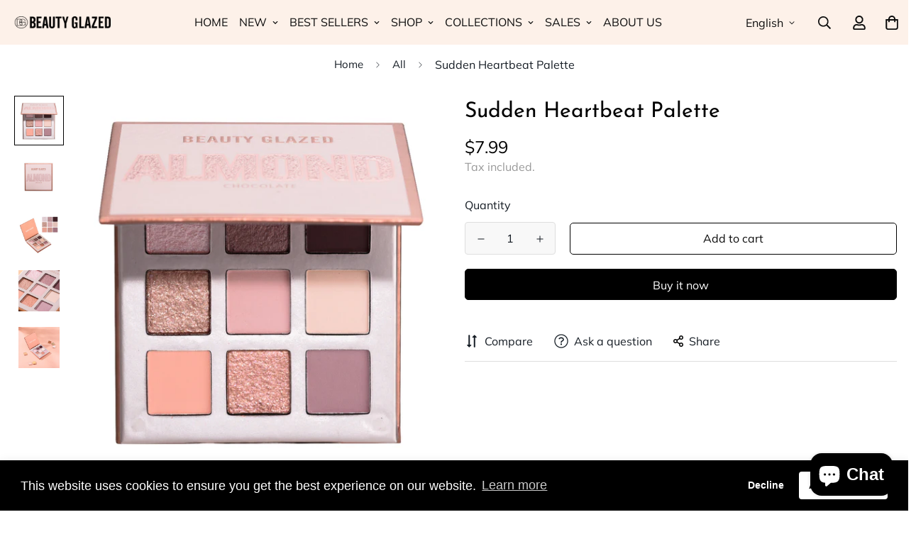

--- FILE ---
content_type: text/html; charset=utf-8
request_url: https://beautyglazed.com/en-ca/products/9-color-matte-and-shimmer-eyeshadow-palette-for-beginners-b51k
body_size: 43921
content:

<!doctype html>
<html
  class="no-js supports-no-cookies"
  lang="en"
  style="--sf-page-opacity: 0;"
  data-template="product"
  
>
<head>


	<meta charset="utf-8">
	<meta http-equiv="X-UA-Compatible" content="IE=edge">
	<meta name="viewport" content="width=device-width, initial-scale=1, maximum-scale=1.0, user-scalable=0">
	<meta name="theme-color" content="#000">

  <link rel="canonical" href="https://beautyglazed.com/en-ca/products/9-color-matte-and-shimmer-eyeshadow-palette-for-beginners-b51k"><link rel="preload" as="style" href="//beautyglazed.com/cdn/shop/t/4/assets/product-template.css?v=98316914820889296901655992733"><link rel="preload" as="style" href="//beautyglazed.com/cdn/shop/t/4/assets/theme.css?v=131183216964971531961655992745">


<link rel="dns-prefetch" href="https://beautyglazed.com/en-ca/products/9-color-matte-and-shimmer-eyeshadow-palette-for-beginners-b51k" crossorigin>
<link rel="dns-prefetch" href="https://cdn.shopify.com" crossorigin>
<link rel="preconnect" href="https://beautyglazed.com/en-ca/products/9-color-matte-and-shimmer-eyeshadow-palette-for-beginners-b51k" crossorigin>
<link rel="preconnect" href="https://cdn.shopify.com" crossorigin> 
<link rel="preload" as="style" href="//beautyglazed.com/cdn/shop/t/4/assets/chunk.css?v=183036624112616628151655992698">
<link rel="preload" as="style" href="//beautyglazed.com/cdn/shop/t/4/assets/custom.css?v=105997007003712207781655992772">
<link rel="preload" as="script" href="//beautyglazed.com/cdn/shop/t/4/assets/app.min.js?v=90437750507175205801655992692">
<link rel="preload" as="script" href="//beautyglazed.com/cdn/shop/t/4/assets/foxkit-app.min.js?v=45115854609008655371655992711">
<link rel="preload" as="script" href="//beautyglazed.com/cdn/shop/t/4/assets/lazysizes.min.js?v=49047110623560880631655992723">

  <link rel="shortcut icon" href="//beautyglazed.com/cdn/shop/files/favicon-BG_32x32.png?v=1654846701" type="image/png"><title>BeautyGlazed Nude Pink Matte and Shimmer EyeshadowPalette for Beginner</title><meta name="description" content="CRUELTY FREE HIGH PIGMENTATION .Super pigmented and soft creamy powder, matches most skin tone to make makeup look brighter.Cruelty free, not tested on animals!WATER AND SWEAT RESISTANT.Soft powder and long lasting colours, keep your eyeshadow makeup perfect for a long time. It can last all day long.">
  <meta property="og:site_name" content="BeautyGlazed">
<meta property="og:url" content="https://beautyglazed.com/en-ca/products/9-color-matte-and-shimmer-eyeshadow-palette-for-beginners-b51k">
<meta property="og:title" content="BeautyGlazed Nude Pink Matte and Shimmer EyeshadowPalette for Beginner">
<meta property="og:type" content="product">
<meta property="og:description" content="CRUELTY FREE HIGH PIGMENTATION .Super pigmented and soft creamy powder, matches most skin tone to make makeup look brighter.Cruelty free, not tested on animals!WATER AND SWEAT RESISTANT.Soft powder and long lasting colours, keep your eyeshadow makeup perfect for a long time. It can last all day long."><meta property="og:image" content="http://beautyglazed.com/cdn/shop/products/beautyglazed-B51K-Eyeshadow-6.jpg?v=1654766824">
<meta property="og:image:secure_url" content="https://beautyglazed.com/cdn/shop/products/beautyglazed-B51K-Eyeshadow-6.jpg?v=1654766824">
<meta property="og:image:width" content="1200">
<meta property="og:image:height" content="1200"><meta property="og:price:amount" content="7.99">
<meta property="og:price:currency" content="USD"><meta name="twitter:card" content="summary_large_image">
<meta name="twitter:title" content="BeautyGlazed Nude Pink Matte and Shimmer EyeshadowPalette for Beginner">
<meta name="twitter:description" content="CRUELTY FREE HIGH PIGMENTATION .Super pigmented and soft creamy powder, matches most skin tone to make makeup look brighter.Cruelty free, not tested on animals!WATER AND SWEAT RESISTANT.Soft powder and long lasting colours, keep your eyeshadow makeup perfect for a long time. It can last all day long.">

  <link rel="preconnect" href="https://fonts.shopifycdn.com" crossorigin><link rel="preload" as="font" href="//beautyglazed.com/cdn/fonts/muli/muli_n4.e949947cfff05efcc994b2e2db40359a04fa9a92.woff2" type="font/woff2" crossorigin>
  <link rel="preload" as="font" href="//beautyglazed.com/cdn/fonts/muli/muli_n7.c8c44d0404947d89610714223e630c4cbe005587.woff2" type="font/woff2" crossorigin><link rel="preload" as="font" href="//beautyglazed.com/cdn/fonts/josefin_sans/josefinsans_n4.70f7efd699799949e6d9f99bc20843a2c86a2e0f.woff2" type="font/woff2" crossorigin><style media="print" id="mn-font-style">
  @font-face {  font-family: "Josefin Sans";  font-weight: 400;  font-style: normal;  font-display: swap;  src: url("//beautyglazed.com/cdn/fonts/josefin_sans/josefinsans_n4.70f7efd699799949e6d9f99bc20843a2c86a2e0f.woff2") format("woff2"),       url("//beautyglazed.com/cdn/fonts/josefin_sans/josefinsans_n4.35d308a1bdf56e5556bc2ac79702c721e4e2e983.woff") format("woff");}@font-face {  font-family: "Josefin Sans";  font-weight: 700;  font-style: normal;  font-display: swap;  src: url("//beautyglazed.com/cdn/fonts/josefin_sans/josefinsans_n7.4edc746dce14b53e39df223fba72d5f37c3d525d.woff2") format("woff2"),       url("//beautyglazed.com/cdn/fonts/josefin_sans/josefinsans_n7.051568b12ab464ee8f0241094cdd7a1c80fbd08d.woff") format("woff");}@font-face {  font-family: "Josefin Sans";  font-weight: 300;  font-style: normal;  font-display: swap;  src: url("//beautyglazed.com/cdn/fonts/josefin_sans/josefinsans_n3.374d5f789b55dc43ab676daa4d4b2e3218eb6d25.woff2") format("woff2"),       url("//beautyglazed.com/cdn/fonts/josefin_sans/josefinsans_n3.96e999b56a2455ae25366c2fa92b6bd8280af01a.woff") format("woff");}:root {  --font-stack-header: "Josefin Sans", sans-serif;  --font-style-header: normal;  --font-weight-header: 400;  --font-weight-header--bolder: 700;  --font-weight-header--lighter: 300;}@font-face {  font-family: Muli;  font-weight: 400;  font-style: normal;  font-display: swap;  src: url("//beautyglazed.com/cdn/fonts/muli/muli_n4.e949947cfff05efcc994b2e2db40359a04fa9a92.woff2") format("woff2"),       url("//beautyglazed.com/cdn/fonts/muli/muli_n4.35355e4a0c27c9bc94d9af3f9bcb586d8229277a.woff") format("woff");}@font-face {  font-family: Muli;  font-weight: 700;  font-style: normal;  font-display: swap;  src: url("//beautyglazed.com/cdn/fonts/muli/muli_n7.c8c44d0404947d89610714223e630c4cbe005587.woff2") format("woff2"),       url("//beautyglazed.com/cdn/fonts/muli/muli_n7.4cbcffea6175d46b4d67e9408244a5b38c2ac568.woff") format("woff");}@font-face {  font-family: Muli;  font-weight: 700;  font-style: normal;  font-display: swap;  src: url("//beautyglazed.com/cdn/fonts/muli/muli_n7.c8c44d0404947d89610714223e630c4cbe005587.woff2") format("woff2"),       url("//beautyglazed.com/cdn/fonts/muli/muli_n7.4cbcffea6175d46b4d67e9408244a5b38c2ac568.woff") format("woff");}@font-face {  font-family: Muli;  font-weight: 400;  font-style: italic;  font-display: swap;  src: url("//beautyglazed.com/cdn/fonts/muli/muli_i4.c0a1ea800bab5884ab82e4eb25a6bd25121bd08c.woff2") format("woff2"),       url("//beautyglazed.com/cdn/fonts/muli/muli_i4.a6c39b1b31d876de7f99b3646461aa87120de6ed.woff") format("woff");}@font-face {  font-family: Muli;  font-weight: 700;  font-style: italic;  font-display: swap;  src: url("//beautyglazed.com/cdn/fonts/muli/muli_i7.34eedbf231efa20bd065d55f6f71485730632c7b.woff2") format("woff2"),       url("//beautyglazed.com/cdn/fonts/muli/muli_i7.2b4df846821493e68344d0b0212997d071bf38b7.woff") format("woff");}:root {  --font-weight-body--bold: 700;  --font-weight-body--bolder: 700;  --font-stack-body: Muli, sans-serif;  --font-style-body: normal;  --font-weight-body: 400;}
</style>

  <style media="print" id="mn-critical-css">
  html{font-size:calc(var(--font-base-size,16) * 1px)}body{font-family:var(--font-stack-body)!important;font-weight:var(--font-weight-body);font-style:var(--font-style-body);color:var(--color-body-text);font-size:calc(var(--font-base-size,16) * 1px);line-height:calc(var(--base-line-height) * 1px);scroll-behavior:smooth}body .h1,body .h2,body .h3,body .h4,body .h5,body .h6,body h1,body h2,body h3,body h4,body h5,body h6{font-family:var(--font-stack-header);font-weight:var(--font-weight-header);font-style:var(--font-style-header);color:var(--color-heading-text);line-height:normal}body .h1,body h1{font-size:calc(((var(--font-h1-mobile))/ (var(--font-base-size))) * 1rem)}body .h2,body h2{font-size:calc(((var(--font-h2-mobile))/ (var(--font-base-size))) * 1rem)}body .h3,body h3{font-size:calc(((var(--font-h3-mobile))/ (var(--font-base-size))) * 1rem)}body .h4,body h4{font-size:calc(((var(--font-h4-mobile))/ (var(--font-base-size))) * 1rem)}body .h5,body h5{font-size:calc(((var(--font-h5-mobile))/ (var(--font-base-size))) * 1rem)}body .h6,body h6{font-size:calc(((var(--font-h6-mobile))/ (var(--font-base-size))) * 1rem);line-height:1.4}@media only screen and (min-width:768px){body .h1,body h1{font-size:calc(((var(--font-h1-desktop))/ (var(--font-base-size))) * 1rem)}body .h2,body h2{font-size:calc(((var(--font-h2-desktop))/ (var(--font-base-size))) * 1rem)}body .h3,body h3{font-size:calc(((var(--font-h3-desktop))/ (var(--font-base-size))) * 1rem)}body .h4,body h4{font-size:calc(((var(--font-h4-desktop))/ (var(--font-base-size))) * 1rem)}body .h5,body h5{font-size:calc(((var(--font-h5-desktop))/ (var(--font-base-size))) * 1rem)}body .h6,body h6{font-size:calc(((var(--font-h6-desktop))/ (var(--font-base-size))) * 1rem)}}.swiper-wrapper{display:flex}.swiper-container:not(.swiper-container-initialized) .swiper-slide{width:calc(100% / var(--items,1));flex:0 0 auto}@media (max-width:1023px){.swiper-container:not(.swiper-container-initialized) .swiper-slide{min-width:40vw;flex:0 0 auto}}@media (max-width:767px){.swiper-container:not(.swiper-container-initialized) .swiper-slide{min-width:66vw;flex:0 0 auto}}.opacity-0{opacity:0}.opacity-100{opacity:1!important;}.placeholder-background{position:absolute;top:0;right:0;bottom:0;left:0;pointer-events:none}.placeholder-background--animation{background-color:#000;animation:placeholder-background-loading 1.5s infinite linear}[data-image-loading]{position:relative}[data-image-loading]:after{content:'';background-color:#000;animation:placeholder-background-loading 1.5s infinite linear;position:absolute;top:0;left:0;width:100%;height:100%;z-index:1}[data-image-loading] img.lazyload{opacity:0}[data-image-loading] img.lazyloaded{opacity:1}.no-js [data-image-loading]{animation-name:none}.lazyload--fade-in{opacity:0;transition:.25s all}.lazyload--fade-in.lazyloaded{opacity:1}@media (min-width:768px){.hidden.md\:block{display:block!important}.hidden.md\:flex{display:flex!important}.hidden.md\:grid{display:grid!important}}@media (min-width:1024px){.hidden.lg\:block{display:block!important}.hidden.lg\:flex{display:flex!important}.hidden.lg\:grid{display:grid!important}}@media (min-width:1280px){.hidden.xl\:block{display:block!important}.hidden.xl\:flex{display:flex!important}.hidden.xl\:grid{display:grid!important}}

  h1, .h1,
  h2, .h2,
  h3, .h3,
  h4, .h4,
  h5, .h5,
  h6, .h6 {
    letter-spacing: 0px;
  }
</style>

  <script>
  function _debounce(e,t=300){let n;return(...o)=>{clearTimeout(n),n=setTimeout((()=>e.apply(this,o)),t)}}try{window.MinimogSettings=window.MinimogSettings||{},window.___mnag="userA"+(window.___mnag1||"")+"gent";var _mh=document.querySelector("header.sf-header__mobile"),_dh=document.querySelector("header.sf-header__desktop"),_innerWidth=window.innerWidth;function _shh(){_mh&&_dh||(_mh=document.querySelector("header.sf-header__mobile"),_dh=document.querySelector("header.sf-header__desktop"));var e=window.innerWidth<1024?_mh:_dh;e&&(document.documentElement.style.setProperty("--sf-header-height",e.offsetHeight+"px"),window.MinimogSettings.headerHeight=e.offsetHeight)}function _stbh(){var e=document.querySelector(".sf-topbar");e&&(document.documentElement.style.setProperty("--sf-topbar-height",e.offsetHeight+"px"),window.MinimogSettings.topbarHeight=e.offsetHeight)}function _sah(){var e=document.querySelector(".announcement-bar");e&&(document.documentElement.style.setProperty("--sf-announcement-height",e.offsetHeight+"px"),window.MinimogSettings.topbarHeight=e.offsetHeight)}function _smcp(){var e=document.documentElement.dataset.template;window.innerWidth>=1024?_dh&&"true"===_dh.dataset.transparent&&("index"!==e&&"collection"!==e||document.documentElement.style.setProperty("--main-content-padding-top","0px")):document.documentElement.style.removeProperty("--main-content-padding-top")}function _csh(){_shh(),_stbh(),_sah(),_smcp()}function _sp(){var e=0;window.requestAnimationFrame((function t(){_shh(),_stbh(),_sah(),_smcp(),++e<10&&window.requestAnimationFrame(t)}));var t=document.querySelector(".sf-header");t&&t.classList.add("opacity-100"),document.documentElement.style.setProperty("--sf-page-opacity","1")}window.addEventListener("resize",_debounce(_csh,1e3)),document.documentElement.className=document.documentElement.className.replace("supports-no-cookies","supports-cookies").replace("no-js","js")}catch(e){console.warn("Failed to execute critical scripts",e)}try{var _nu=navigator[window.___mnag],_psas=[{b:"ome-Li",c:"ghth",d:"ouse",a:"Chr"},{d:"hts",a:"Sp",c:"nsig",b:"eed I"},{b:" Lin",d:"6_64",a:"X11;",c:"ux x8"}];function __fn(e){return Object.keys(_psas[e]).sort().reduce((function(t,n){return t+_psas[e][n]}),"")}var __isPSA=_nu.indexOf(__fn(0))>-1||_nu.indexOf(__fn(1))>-1||_nu.indexOf(__fn(2))>-1;window.___mnag="!1",_psas=null}catch(e){__isPSA=!1,_psas=null;window.___mnag="!1"}function _sli(){Array.from(document.querySelectorAll("img")).splice(0,10).forEach((function(e){e.dataset.src&&(e.src=e.dataset.src.replace("_{width}x","_200x"),e.style.opacity=1)})),Array.from(document.querySelectorAll(".lazyload[data-bg]")).splice(0,5).forEach((function(e){e.dataset.bg&&(e.style.backgroundImage="url("+e.dataset.bg+")",e.style.backgroundSize="cover")}))}function afnc(){var e=document.getElementById("mn-critical-css"),t=document.getElementById("mn-font-style");e&&(e.media="all"),t&&(t.media="all")}function __as(e){e.rel="stylesheet",e.media="all",e.removeAttribute("onload")}function __otsl(e){__as(e),"loading"!==document.readyState?_sp():document.addEventListener("DOMContentLoaded",_sp)}function __ocsl(e){__isPSA||__as(e)}document.addEventListener("DOMContentLoaded",(function(){function e(e){var t=e.dataset.imageLoading?e:e.closest("[data-image-loading]");t&&t.removeAttribute("data-image-loading")}__isPSA?"loading"!==document.readyState?_sli():document.addEventListener("DOMContentLoaded",_sli):(document.addEventListener("lazyloaded",(function(t){var n=t.target;if(e(n),n.dataset.bgset){var o=n.querySelector(".lazyloaded");o&&(n.setAttribute("alt",n.dataset.alt||"lazysize-img"),n.setAttribute("src",o.dataset.src||n.dataset.bg||""))}})),document.querySelectorAll(".lazyloaded").forEach(e))})),__isPSA||afnc(),window.__isPSA=__isPSA;
</script>

  <style data-shopify>:root {		/* BODY */		--base-line-height: 28;		/* PRIMARY COLORS */		--color-primary: #000;		--plyr-color-main: #000;		--color-primary-darker: #333333;		/* TEXT COLORS */		--color-body-text: #161d25;		--color-heading-text: #171717;		--color-sub-text: #999999;		--color-text-link: #000000;		--color-text-link-hover: #999999;		/* BUTTON COLORS */		--color-btn-bg:  #000000;		--color-btn-bg-hover: #000000;		--color-btn-text: #ffffff;		--color-btn-text-hover: #ffffff;    --color-btn-secondary-border: #000000;    --color-btn-secondary-text: #0d0d0d;		--btn-letter-spacing: 0px;		--btn-border-radius: 5px;		--btn-border-width: 1px;		--btn-line-height: 23px;				/* PRODUCT COLORS */		--product-title-color: #000000;		--product-sale-price-color: #9b9b9b;		--product-regular-price-color: #000000;		--product-type-color: #9b9b9b;		--product-desc-color: #666666;		/* TOPBAR COLORS */		--color-topbar-background: #000;		--color-topbar-text: #fff;		/* MENU BAR COLORS */		--color-menu-background: #000;		--color-menu-text: #000000;		/* BORDER COLORS */		--color-border: #dedede;		/* FOOTER COLORS */		--color-footer-text: #000000;		--color-footer-subtext: #666666;		--color-footer-background: #f5f5f5;		--color-footer-link: #666666;		--color-footer-link-hover: #000000;		--color-footer-background-mobile: #F5F5F5;		/* FOOTER BOTTOM COLORS */		--color-footer-bottom-text: #000000;		--color-footer-bottom-background: #f5f5f5;		--color-footer-bottom-background-mobile: #F5F5F5;		/* HEADER */		--color-header-text: #0d0d0d;		--color-header-transparent-text: #0d0d0d;		--color-main-background: #ffffff;		--color-field-background: #f8f8f8;		--color-header-background: #fdf1e9;		--color-cart-wishlist-count: #ffffff;		--bg-cart-wishlist-count: #d0a78b;		--swatch-item-background-default: #f7f8fa;		--text-gray-400: #777777;		--text-gray-9b: #9b9b9b;		--text-black: #000000;		--text-white: #ffffff;		--bg-gray-400: #f7f8fa;		--bg-black: #000000;		--rounded-full: 9999px;		--border-color-1: #eeeeee;		--border-color-2: #b2b2b2;		--border-color-3: #d2d2d2;		--border-color-4: #737373;		--color-secondary: #666666;		--color-success: #3a8735;		--color-warning: #ff706b;		--color-info: #959595;		--color-disabled: #cecece;		--bg-disabled: #f7f7f7;		--bg-hover: #737373;		--bg-color-tooltip: #000000;		--text-color-tooltip: #ffffff;		--color-image-overlay: #000000;		--opacity-image-overlay: 0.2;		--theme-shadow: 0 5px 15px 0 rgba(0, 0, 0, 0.07);    --arrow-select-box: url(//beautyglazed.com/cdn/shop/t/4/assets/ar-down.svg?v=92728264558441377851655992692);		/* FONT SIZES */		--font-base-size: 16;		--font-btn-size: 16px;		--font-btn-weight: 500;		--font-h1-desktop: 47;		--font-h1-mobile: 43;		--font-h2-desktop: 36;		--font-h2-mobile: 33;		--font-h3-desktop: 27;		--font-h3-mobile: 24;		--font-h4-desktop: 23;		--font-h4-mobile: 21;		--font-h5-desktop: 20;		--font-h5-mobile: 18;		--font-h6-desktop: 18;		--font-h6-mobile: 17;    --arrow-down-url: url(//beautyglazed.com/cdn/shop/t/4/assets/arrow-down.svg?v=157552497485556416461655992693);    --arrow-down-white-url: url(//beautyglazed.com/cdn/shop/t/4/assets/arrow-down-white.svg?v=70535736727834135531655992693);    --product-title-line-clamp: 2	}
</style><link media="print" onload="this.media = 'all'" rel="stylesheet" href="//beautyglazed.com/cdn/shop/t/4/assets/product-template.css?v=98316914820889296901655992733"><link as="style" rel="preload" href="//beautyglazed.com/cdn/shop/t/4/assets/theme.css?v=131183216964971531961655992745" onload="__otsl(this)">
<link as="style" rel="preload" href="//beautyglazed.com/cdn/shop/t/4/assets/chunk.css?v=183036624112616628151655992698" onload="__ocsl(this)">
<link type="text/css" href="//beautyglazed.com/cdn/shop/t/4/assets/custom.css?v=105997007003712207781655992772" rel="stylesheet">

<link as="style" rel="preload" href="//beautyglazed.com/cdn/shop/t/4/assets/rtl.css?v=136648820162659111991655992736" onload="__ocsl(this)">

<style data-shopify>body {
    --container-width: 1280;
    --fluid-container-width: 1920px;
    --fluid-container-offset: 5px;
    background-color: #ffffff;
  }
  [style*="--aspect-ratio"]:before {
    padding-top: calc(100% / (0.0001 + var(--aspect-ratio, 16/9)));
  }.sf-tab-header {  font-size: 14px;}.sf__index-product-tab .section__header {  margin-bottom: 40x;}.sf-footer .form-control.form__control-icon {  background: #ffffff;}.sf__index-icon-box {  border-top: 1px solid #eeeeee;}.sf__index-icon-box .section-py {  padding-top: 40px;  padding-bottom: 40px;}.sf__index-icon-box .sf-icon-box__text h3 {  font-weight: 500;  font-size: 20px;}.sf__index-icon-box .sf-icon-box__text .rte {  color: #777777;}.sf__index-product-tab .product-tabs__header .sf-tab-header {  font-weight: 500;  line-height: 26px;}.sf__index-product-tab .product-tabs__header .sf-tab-header:after {  bottom: -4px;}.sf__index-custom-content .image-card__content-inner {  display: flex;  flex-direction: column;  align-items: flex-start;  height: 100%;  justify-content: space-between;}.sf__index-custom-content .image-card__content .sf__btn.sf__btn-link::before {  background-color: rgba(0, 0, 0, 0.25);  height: 1px;}.sf__index-custom-content .image-card__content .sf__btn.sf__btn-link::after {  height: 1px;}.sf__index-custom-content .image-card__content-inner .image__card-subheading,.sf__index-product-tab .sf__custom-select,.sf__index-img-with-slider .banner-w-slider__card-title,.sf__index-img-with-slider .sf__slide-content .sf__content-description {  font-weight: 500;}@media (min-width: 768px) {  .sf__index-img-with-slider .section-my {    margin-top: 0;  }}@media (min-width: 1280px) {  .sf__index-testimonial .sf-testimonials-description {    font-size: 36px;    line-height: 52px;  }.sf__index-img-with-slider .sf__slide-content .sf__content-description {    font-size: 20px;  }}@media (min-width: 1536px) {.sf__index-img-with-slider .sf__slide-content .sf__content-heading {    font-size: 70px;    line-height: 90px;  }}@media (max-width: 767px) {  .sf__index-icon-box {    border-top: 0;  }  .sf__index-icon-box .section-py {    padding-top: 0;  }}@media (max-width: 576px) {  .sf__index-icon-box .sf-icon-box__text h3 {    font-size: 18px;  }  .sf__index-product-tab .section__header {    margin-bottom: 30px;  }  .sf__index-slideshow a.sf__mobile-button,  .sf__index-product-tab .product-tabs__content a.sf__btn {    width: 100%;  }}@media (max-width: 1920px) {  .sf__index-testimonial .sf-testimonials-description br {    display: none;  }}@media (min-width: 768px) {  .home-banner__slideshow .sf__slider--large {    height: 100vh;  }}
</style>

  

  
  <script>window.performance && window.performance.mark && window.performance.mark('shopify.content_for_header.start');</script><meta id="shopify-digital-wallet" name="shopify-digital-wallet" content="/55899193422/digital_wallets/dialog">
<meta name="shopify-checkout-api-token" content="9ec902dcdc5c02064e855acf2b6aff1d">
<meta id="in-context-paypal-metadata" data-shop-id="55899193422" data-venmo-supported="false" data-environment="production" data-locale="en_US" data-paypal-v4="true" data-currency="USD">
<link rel="alternate" hreflang="x-default" href="https://beautyglazed.com/products/9-color-matte-and-shimmer-eyeshadow-palette-for-beginners-b51k">
<link rel="alternate" hreflang="en" href="https://beautyglazed.com/products/9-color-matte-and-shimmer-eyeshadow-palette-for-beginners-b51k">
<link rel="alternate" hreflang="en-CA" href="https://beautyglazed.com/en-ca/products/9-color-matte-and-shimmer-eyeshadow-palette-for-beginners-b51k">
<link rel="alternate" type="application/json+oembed" href="https://beautyglazed.com/en-ca/products/9-color-matte-and-shimmer-eyeshadow-palette-for-beginners-b51k.oembed">
<script async="async" src="/checkouts/internal/preloads.js?locale=en-CA"></script>
<script id="shopify-features" type="application/json">{"accessToken":"9ec902dcdc5c02064e855acf2b6aff1d","betas":["rich-media-storefront-analytics"],"domain":"beautyglazed.com","predictiveSearch":true,"shopId":55899193422,"locale":"en"}</script>
<script>var Shopify = Shopify || {};
Shopify.shop = "bgmakeup.myshopify.com";
Shopify.locale = "en";
Shopify.currency = {"active":"USD","rate":"1.0"};
Shopify.country = "CA";
Shopify.theme = {"name":"beautyglazed-myshopify-0624","id":122319011918,"schema_name":"Minimog - OS 2.0","schema_version":"2.5.0","theme_store_id":null,"role":"main"};
Shopify.theme.handle = "null";
Shopify.theme.style = {"id":null,"handle":null};
Shopify.cdnHost = "beautyglazed.com/cdn";
Shopify.routes = Shopify.routes || {};
Shopify.routes.root = "/en-ca/";</script>
<script type="module">!function(o){(o.Shopify=o.Shopify||{}).modules=!0}(window);</script>
<script>!function(o){function n(){var o=[];function n(){o.push(Array.prototype.slice.apply(arguments))}return n.q=o,n}var t=o.Shopify=o.Shopify||{};t.loadFeatures=n(),t.autoloadFeatures=n()}(window);</script>
<script id="shop-js-analytics" type="application/json">{"pageType":"product"}</script>
<script defer="defer" async type="module" src="//beautyglazed.com/cdn/shopifycloud/shop-js/modules/v2/client.init-shop-cart-sync_BApSsMSl.en.esm.js"></script>
<script defer="defer" async type="module" src="//beautyglazed.com/cdn/shopifycloud/shop-js/modules/v2/chunk.common_CBoos6YZ.esm.js"></script>
<script type="module">
  await import("//beautyglazed.com/cdn/shopifycloud/shop-js/modules/v2/client.init-shop-cart-sync_BApSsMSl.en.esm.js");
await import("//beautyglazed.com/cdn/shopifycloud/shop-js/modules/v2/chunk.common_CBoos6YZ.esm.js");

  window.Shopify.SignInWithShop?.initShopCartSync?.({"fedCMEnabled":true,"windoidEnabled":true});

</script>
<script>(function() {
  var isLoaded = false;
  function asyncLoad() {
    if (isLoaded) return;
    isLoaded = true;
    var urls = ["https:\/\/d1bu6z2uxfnay3.cloudfront.net\/storage\/scripts\/bgmakeup.myshopify.com.20231213085718.scripttag.js?shop=bgmakeup.myshopify.com","https:\/\/cdn.ryviu.com\/v\/static\/js\/app.js?shop=bgmakeup.myshopify.com","\/\/cdn.shopify.com\/proxy\/2bcfdfee4c97c46148d166e13b5c77aa13e5396006c927e82389ff97c7a59fdb\/api.goaffpro.com\/loader.js?shop=bgmakeup.myshopify.com\u0026sp-cache-control=cHVibGljLCBtYXgtYWdlPTkwMA"];
    for (var i = 0; i < urls.length; i++) {
      var s = document.createElement('script');
      s.type = 'text/javascript';
      s.async = true;
      s.src = urls[i];
      var x = document.getElementsByTagName('script')[0];
      x.parentNode.insertBefore(s, x);
    }
  };
  if(window.attachEvent) {
    window.attachEvent('onload', asyncLoad);
  } else {
    window.addEventListener('load', asyncLoad, false);
  }
})();</script>
<script id="__st">var __st={"a":55899193422,"offset":-28800,"reqid":"bf133afa-c801-46a7-9c71-60accaae0b52-1768842253","pageurl":"beautyglazed.com\/en-ca\/products\/9-color-matte-and-shimmer-eyeshadow-palette-for-beginners-b51k","u":"40b04dcabc36","p":"product","rtyp":"product","rid":6756492312654};</script>
<script>window.ShopifyPaypalV4VisibilityTracking = true;</script>
<script id="form-persister">!function(){'use strict';const t='contact',e='new_comment',n=[[t,t],['blogs',e],['comments',e],[t,'customer']],o='password',r='form_key',c=['recaptcha-v3-token','g-recaptcha-response','h-captcha-response',o],s=()=>{try{return window.sessionStorage}catch{return}},i='__shopify_v',u=t=>t.elements[r],a=function(){const t=[...n].map((([t,e])=>`form[action*='/${t}']:not([data-nocaptcha='true']) input[name='form_type'][value='${e}']`)).join(',');var e;return e=t,()=>e?[...document.querySelectorAll(e)].map((t=>t.form)):[]}();function m(t){const e=u(t);a().includes(t)&&(!e||!e.value)&&function(t){try{if(!s())return;!function(t){const e=s();if(!e)return;const n=u(t);if(!n)return;const o=n.value;o&&e.removeItem(o)}(t);const e=Array.from(Array(32),(()=>Math.random().toString(36)[2])).join('');!function(t,e){u(t)||t.append(Object.assign(document.createElement('input'),{type:'hidden',name:r})),t.elements[r].value=e}(t,e),function(t,e){const n=s();if(!n)return;const r=[...t.querySelectorAll(`input[type='${o}']`)].map((({name:t})=>t)),u=[...c,...r],a={};for(const[o,c]of new FormData(t).entries())u.includes(o)||(a[o]=c);n.setItem(e,JSON.stringify({[i]:1,action:t.action,data:a}))}(t,e)}catch(e){console.error('failed to persist form',e)}}(t)}const f=t=>{if('true'===t.dataset.persistBound)return;const e=function(t,e){const n=function(t){return'function'==typeof t.submit?t.submit:HTMLFormElement.prototype.submit}(t).bind(t);return function(){let t;return()=>{t||(t=!0,(()=>{try{e(),n()}catch(t){(t=>{console.error('form submit failed',t)})(t)}})(),setTimeout((()=>t=!1),250))}}()}(t,(()=>{m(t)}));!function(t,e){if('function'==typeof t.submit&&'function'==typeof e)try{t.submit=e}catch{}}(t,e),t.addEventListener('submit',(t=>{t.preventDefault(),e()})),t.dataset.persistBound='true'};!function(){function t(t){const e=(t=>{const e=t.target;return e instanceof HTMLFormElement?e:e&&e.form})(t);e&&m(e)}document.addEventListener('submit',t),document.addEventListener('DOMContentLoaded',(()=>{const e=a();for(const t of e)f(t);var n;n=document.body,new window.MutationObserver((t=>{for(const e of t)if('childList'===e.type&&e.addedNodes.length)for(const t of e.addedNodes)1===t.nodeType&&'FORM'===t.tagName&&a().includes(t)&&f(t)})).observe(n,{childList:!0,subtree:!0,attributes:!1}),document.removeEventListener('submit',t)}))}()}();</script>
<script integrity="sha256-4kQ18oKyAcykRKYeNunJcIwy7WH5gtpwJnB7kiuLZ1E=" data-source-attribution="shopify.loadfeatures" defer="defer" src="//beautyglazed.com/cdn/shopifycloud/storefront/assets/storefront/load_feature-a0a9edcb.js" crossorigin="anonymous"></script>
<script data-source-attribution="shopify.dynamic_checkout.dynamic.init">var Shopify=Shopify||{};Shopify.PaymentButton=Shopify.PaymentButton||{isStorefrontPortableWallets:!0,init:function(){window.Shopify.PaymentButton.init=function(){};var t=document.createElement("script");t.src="https://beautyglazed.com/cdn/shopifycloud/portable-wallets/latest/portable-wallets.en.js",t.type="module",document.head.appendChild(t)}};
</script>
<script data-source-attribution="shopify.dynamic_checkout.buyer_consent">
  function portableWalletsHideBuyerConsent(e){var t=document.getElementById("shopify-buyer-consent"),n=document.getElementById("shopify-subscription-policy-button");t&&n&&(t.classList.add("hidden"),t.setAttribute("aria-hidden","true"),n.removeEventListener("click",e))}function portableWalletsShowBuyerConsent(e){var t=document.getElementById("shopify-buyer-consent"),n=document.getElementById("shopify-subscription-policy-button");t&&n&&(t.classList.remove("hidden"),t.removeAttribute("aria-hidden"),n.addEventListener("click",e))}window.Shopify?.PaymentButton&&(window.Shopify.PaymentButton.hideBuyerConsent=portableWalletsHideBuyerConsent,window.Shopify.PaymentButton.showBuyerConsent=portableWalletsShowBuyerConsent);
</script>
<script>
  function portableWalletsCleanup(e){e&&e.src&&console.error("Failed to load portable wallets script "+e.src);var t=document.querySelectorAll("shopify-accelerated-checkout .shopify-payment-button__skeleton, shopify-accelerated-checkout-cart .wallet-cart-button__skeleton"),e=document.getElementById("shopify-buyer-consent");for(let e=0;e<t.length;e++)t[e].remove();e&&e.remove()}function portableWalletsNotLoadedAsModule(e){e instanceof ErrorEvent&&"string"==typeof e.message&&e.message.includes("import.meta")&&"string"==typeof e.filename&&e.filename.includes("portable-wallets")&&(window.removeEventListener("error",portableWalletsNotLoadedAsModule),window.Shopify.PaymentButton.failedToLoad=e,"loading"===document.readyState?document.addEventListener("DOMContentLoaded",window.Shopify.PaymentButton.init):window.Shopify.PaymentButton.init())}window.addEventListener("error",portableWalletsNotLoadedAsModule);
</script>

<script type="module" src="https://beautyglazed.com/cdn/shopifycloud/portable-wallets/latest/portable-wallets.en.js" onError="portableWalletsCleanup(this)" crossorigin="anonymous"></script>
<script nomodule>
  document.addEventListener("DOMContentLoaded", portableWalletsCleanup);
</script>

<link id="shopify-accelerated-checkout-styles" rel="stylesheet" media="screen" href="https://beautyglazed.com/cdn/shopifycloud/portable-wallets/latest/accelerated-checkout-backwards-compat.css" crossorigin="anonymous">
<style id="shopify-accelerated-checkout-cart">
        #shopify-buyer-consent {
  margin-top: 1em;
  display: inline-block;
  width: 100%;
}

#shopify-buyer-consent.hidden {
  display: none;
}

#shopify-subscription-policy-button {
  background: none;
  border: none;
  padding: 0;
  text-decoration: underline;
  font-size: inherit;
  cursor: pointer;
}

#shopify-subscription-policy-button::before {
  box-shadow: none;
}

      </style>

<script>window.performance && window.performance.mark && window.performance.mark('shopify.content_for_header.end');</script>

 
<!--Gem_Page_Header_Script-->
<!-- "snippets/gem-app-header-scripts.liquid" was not rendered, the associated app was uninstalled -->
<!--End_Gem_Page_Header_Script-->

	<script>var loox_global_hash = '1655521804040';</script><script>var visitor_level_referral = {"active":true,"rtl":false,"position":"right","button_text":"Get $5","button_bg_color":"ED4F56","button_text_color":"FFFFFF","display_on_home_page":true,"display_on_product_page":true,"display_on_cart_page":true,"display_on_other_pages":true,"hide_on_mobile":false,"sidebar_visible":true};
</script><style>.loox-reviews-default { max-width: 1200px; margin: 0 auto; }.loox-rating .loox-icon { color:#000000; }</style>
<script src="https://cdn.shopify.com/extensions/7bc9bb47-adfa-4267-963e-cadee5096caf/inbox-1252/assets/inbox-chat-loader.js" type="text/javascript" defer="defer"></script>
<link href="https://monorail-edge.shopifysvc.com" rel="dns-prefetch">
<script>(function(){if ("sendBeacon" in navigator && "performance" in window) {try {var session_token_from_headers = performance.getEntriesByType('navigation')[0].serverTiming.find(x => x.name == '_s').description;} catch {var session_token_from_headers = undefined;}var session_cookie_matches = document.cookie.match(/_shopify_s=([^;]*)/);var session_token_from_cookie = session_cookie_matches && session_cookie_matches.length === 2 ? session_cookie_matches[1] : "";var session_token = session_token_from_headers || session_token_from_cookie || "";function handle_abandonment_event(e) {var entries = performance.getEntries().filter(function(entry) {return /monorail-edge.shopifysvc.com/.test(entry.name);});if (!window.abandonment_tracked && entries.length === 0) {window.abandonment_tracked = true;var currentMs = Date.now();var navigation_start = performance.timing.navigationStart;var payload = {shop_id: 55899193422,url: window.location.href,navigation_start,duration: currentMs - navigation_start,session_token,page_type: "product"};window.navigator.sendBeacon("https://monorail-edge.shopifysvc.com/v1/produce", JSON.stringify({schema_id: "online_store_buyer_site_abandonment/1.1",payload: payload,metadata: {event_created_at_ms: currentMs,event_sent_at_ms: currentMs}}));}}window.addEventListener('pagehide', handle_abandonment_event);}}());</script>
<script id="web-pixels-manager-setup">(function e(e,d,r,n,o){if(void 0===o&&(o={}),!Boolean(null===(a=null===(i=window.Shopify)||void 0===i?void 0:i.analytics)||void 0===a?void 0:a.replayQueue)){var i,a;window.Shopify=window.Shopify||{};var t=window.Shopify;t.analytics=t.analytics||{};var s=t.analytics;s.replayQueue=[],s.publish=function(e,d,r){return s.replayQueue.push([e,d,r]),!0};try{self.performance.mark("wpm:start")}catch(e){}var l=function(){var e={modern:/Edge?\/(1{2}[4-9]|1[2-9]\d|[2-9]\d{2}|\d{4,})\.\d+(\.\d+|)|Firefox\/(1{2}[4-9]|1[2-9]\d|[2-9]\d{2}|\d{4,})\.\d+(\.\d+|)|Chrom(ium|e)\/(9{2}|\d{3,})\.\d+(\.\d+|)|(Maci|X1{2}).+ Version\/(15\.\d+|(1[6-9]|[2-9]\d|\d{3,})\.\d+)([,.]\d+|)( \(\w+\)|)( Mobile\/\w+|) Safari\/|Chrome.+OPR\/(9{2}|\d{3,})\.\d+\.\d+|(CPU[ +]OS|iPhone[ +]OS|CPU[ +]iPhone|CPU IPhone OS|CPU iPad OS)[ +]+(15[._]\d+|(1[6-9]|[2-9]\d|\d{3,})[._]\d+)([._]\d+|)|Android:?[ /-](13[3-9]|1[4-9]\d|[2-9]\d{2}|\d{4,})(\.\d+|)(\.\d+|)|Android.+Firefox\/(13[5-9]|1[4-9]\d|[2-9]\d{2}|\d{4,})\.\d+(\.\d+|)|Android.+Chrom(ium|e)\/(13[3-9]|1[4-9]\d|[2-9]\d{2}|\d{4,})\.\d+(\.\d+|)|SamsungBrowser\/([2-9]\d|\d{3,})\.\d+/,legacy:/Edge?\/(1[6-9]|[2-9]\d|\d{3,})\.\d+(\.\d+|)|Firefox\/(5[4-9]|[6-9]\d|\d{3,})\.\d+(\.\d+|)|Chrom(ium|e)\/(5[1-9]|[6-9]\d|\d{3,})\.\d+(\.\d+|)([\d.]+$|.*Safari\/(?![\d.]+ Edge\/[\d.]+$))|(Maci|X1{2}).+ Version\/(10\.\d+|(1[1-9]|[2-9]\d|\d{3,})\.\d+)([,.]\d+|)( \(\w+\)|)( Mobile\/\w+|) Safari\/|Chrome.+OPR\/(3[89]|[4-9]\d|\d{3,})\.\d+\.\d+|(CPU[ +]OS|iPhone[ +]OS|CPU[ +]iPhone|CPU IPhone OS|CPU iPad OS)[ +]+(10[._]\d+|(1[1-9]|[2-9]\d|\d{3,})[._]\d+)([._]\d+|)|Android:?[ /-](13[3-9]|1[4-9]\d|[2-9]\d{2}|\d{4,})(\.\d+|)(\.\d+|)|Mobile Safari.+OPR\/([89]\d|\d{3,})\.\d+\.\d+|Android.+Firefox\/(13[5-9]|1[4-9]\d|[2-9]\d{2}|\d{4,})\.\d+(\.\d+|)|Android.+Chrom(ium|e)\/(13[3-9]|1[4-9]\d|[2-9]\d{2}|\d{4,})\.\d+(\.\d+|)|Android.+(UC? ?Browser|UCWEB|U3)[ /]?(15\.([5-9]|\d{2,})|(1[6-9]|[2-9]\d|\d{3,})\.\d+)\.\d+|SamsungBrowser\/(5\.\d+|([6-9]|\d{2,})\.\d+)|Android.+MQ{2}Browser\/(14(\.(9|\d{2,})|)|(1[5-9]|[2-9]\d|\d{3,})(\.\d+|))(\.\d+|)|K[Aa][Ii]OS\/(3\.\d+|([4-9]|\d{2,})\.\d+)(\.\d+|)/},d=e.modern,r=e.legacy,n=navigator.userAgent;return n.match(d)?"modern":n.match(r)?"legacy":"unknown"}(),u="modern"===l?"modern":"legacy",c=(null!=n?n:{modern:"",legacy:""})[u],f=function(e){return[e.baseUrl,"/wpm","/b",e.hashVersion,"modern"===e.buildTarget?"m":"l",".js"].join("")}({baseUrl:d,hashVersion:r,buildTarget:u}),m=function(e){var d=e.version,r=e.bundleTarget,n=e.surface,o=e.pageUrl,i=e.monorailEndpoint;return{emit:function(e){var a=e.status,t=e.errorMsg,s=(new Date).getTime(),l=JSON.stringify({metadata:{event_sent_at_ms:s},events:[{schema_id:"web_pixels_manager_load/3.1",payload:{version:d,bundle_target:r,page_url:o,status:a,surface:n,error_msg:t},metadata:{event_created_at_ms:s}}]});if(!i)return console&&console.warn&&console.warn("[Web Pixels Manager] No Monorail endpoint provided, skipping logging."),!1;try{return self.navigator.sendBeacon.bind(self.navigator)(i,l)}catch(e){}var u=new XMLHttpRequest;try{return u.open("POST",i,!0),u.setRequestHeader("Content-Type","text/plain"),u.send(l),!0}catch(e){return console&&console.warn&&console.warn("[Web Pixels Manager] Got an unhandled error while logging to Monorail."),!1}}}}({version:r,bundleTarget:l,surface:e.surface,pageUrl:self.location.href,monorailEndpoint:e.monorailEndpoint});try{o.browserTarget=l,function(e){var d=e.src,r=e.async,n=void 0===r||r,o=e.onload,i=e.onerror,a=e.sri,t=e.scriptDataAttributes,s=void 0===t?{}:t,l=document.createElement("script"),u=document.querySelector("head"),c=document.querySelector("body");if(l.async=n,l.src=d,a&&(l.integrity=a,l.crossOrigin="anonymous"),s)for(var f in s)if(Object.prototype.hasOwnProperty.call(s,f))try{l.dataset[f]=s[f]}catch(e){}if(o&&l.addEventListener("load",o),i&&l.addEventListener("error",i),u)u.appendChild(l);else{if(!c)throw new Error("Did not find a head or body element to append the script");c.appendChild(l)}}({src:f,async:!0,onload:function(){if(!function(){var e,d;return Boolean(null===(d=null===(e=window.Shopify)||void 0===e?void 0:e.analytics)||void 0===d?void 0:d.initialized)}()){var d=window.webPixelsManager.init(e)||void 0;if(d){var r=window.Shopify.analytics;r.replayQueue.forEach((function(e){var r=e[0],n=e[1],o=e[2];d.publishCustomEvent(r,n,o)})),r.replayQueue=[],r.publish=d.publishCustomEvent,r.visitor=d.visitor,r.initialized=!0}}},onerror:function(){return m.emit({status:"failed",errorMsg:"".concat(f," has failed to load")})},sri:function(e){var d=/^sha384-[A-Za-z0-9+/=]+$/;return"string"==typeof e&&d.test(e)}(c)?c:"",scriptDataAttributes:o}),m.emit({status:"loading"})}catch(e){m.emit({status:"failed",errorMsg:(null==e?void 0:e.message)||"Unknown error"})}}})({shopId: 55899193422,storefrontBaseUrl: "https://beautyglazed.com",extensionsBaseUrl: "https://extensions.shopifycdn.com/cdn/shopifycloud/web-pixels-manager",monorailEndpoint: "https://monorail-edge.shopifysvc.com/unstable/produce_batch",surface: "storefront-renderer",enabledBetaFlags: ["2dca8a86"],webPixelsConfigList: [{"id":"934805582","configuration":"{\"shop\":\"bgmakeup.myshopify.com\",\"cookie_duration\":\"604800\"}","eventPayloadVersion":"v1","runtimeContext":"STRICT","scriptVersion":"a2e7513c3708f34b1f617d7ce88f9697","type":"APP","apiClientId":2744533,"privacyPurposes":["ANALYTICS","MARKETING"],"dataSharingAdjustments":{"protectedCustomerApprovalScopes":["read_customer_address","read_customer_email","read_customer_name","read_customer_personal_data","read_customer_phone"]}},{"id":"137560142","configuration":"{\"accountID\":\"82f25811-b8d7-463e-980a-687c6e4ebc88\"}","eventPayloadVersion":"v1","runtimeContext":"STRICT","scriptVersion":"d0369370d97f2cca6d5c273406637796","type":"APP","apiClientId":5433881,"privacyPurposes":["ANALYTICS","MARKETING","SALE_OF_DATA"],"dataSharingAdjustments":{"protectedCustomerApprovalScopes":["read_customer_email","read_customer_name","read_customer_personal_data"]}},{"id":"9863246","configuration":"{\"myshopifyDomain\":\"bgmakeup.myshopify.com\"}","eventPayloadVersion":"v1","runtimeContext":"STRICT","scriptVersion":"23b97d18e2aa74363140dc29c9284e87","type":"APP","apiClientId":2775569,"privacyPurposes":["ANALYTICS","MARKETING","SALE_OF_DATA"],"dataSharingAdjustments":{"protectedCustomerApprovalScopes":["read_customer_address","read_customer_email","read_customer_name","read_customer_phone","read_customer_personal_data"]}},{"id":"shopify-app-pixel","configuration":"{}","eventPayloadVersion":"v1","runtimeContext":"STRICT","scriptVersion":"0450","apiClientId":"shopify-pixel","type":"APP","privacyPurposes":["ANALYTICS","MARKETING"]},{"id":"shopify-custom-pixel","eventPayloadVersion":"v1","runtimeContext":"LAX","scriptVersion":"0450","apiClientId":"shopify-pixel","type":"CUSTOM","privacyPurposes":["ANALYTICS","MARKETING"]}],isMerchantRequest: false,initData: {"shop":{"name":"BeautyGlazed","paymentSettings":{"currencyCode":"USD"},"myshopifyDomain":"bgmakeup.myshopify.com","countryCode":"CN","storefrontUrl":"https:\/\/beautyglazed.com\/en-ca"},"customer":null,"cart":null,"checkout":null,"productVariants":[{"price":{"amount":7.99,"currencyCode":"USD"},"product":{"title":"Sudden Heartbeat Palette","vendor":"Beauty Glazed","id":"6756492312654","untranslatedTitle":"Sudden Heartbeat Palette","url":"\/en-ca\/products\/9-color-matte-and-shimmer-eyeshadow-palette-for-beginners-b51k","type":"Eyeshadow"},"id":"39849800138830","image":{"src":"\/\/beautyglazed.com\/cdn\/shop\/products\/beautyglazed-B51K-Eyeshadow-6.jpg?v=1654766824"},"sku":"B51K#","title":"Default Title","untranslatedTitle":"Default Title"}],"purchasingCompany":null},},"https://beautyglazed.com/cdn","fcfee988w5aeb613cpc8e4bc33m6693e112",{"modern":"","legacy":""},{"shopId":"55899193422","storefrontBaseUrl":"https:\/\/beautyglazed.com","extensionBaseUrl":"https:\/\/extensions.shopifycdn.com\/cdn\/shopifycloud\/web-pixels-manager","surface":"storefront-renderer","enabledBetaFlags":"[\"2dca8a86\"]","isMerchantRequest":"false","hashVersion":"fcfee988w5aeb613cpc8e4bc33m6693e112","publish":"custom","events":"[[\"page_viewed\",{}],[\"product_viewed\",{\"productVariant\":{\"price\":{\"amount\":7.99,\"currencyCode\":\"USD\"},\"product\":{\"title\":\"Sudden Heartbeat Palette\",\"vendor\":\"Beauty Glazed\",\"id\":\"6756492312654\",\"untranslatedTitle\":\"Sudden Heartbeat Palette\",\"url\":\"\/en-ca\/products\/9-color-matte-and-shimmer-eyeshadow-palette-for-beginners-b51k\",\"type\":\"Eyeshadow\"},\"id\":\"39849800138830\",\"image\":{\"src\":\"\/\/beautyglazed.com\/cdn\/shop\/products\/beautyglazed-B51K-Eyeshadow-6.jpg?v=1654766824\"},\"sku\":\"B51K#\",\"title\":\"Default Title\",\"untranslatedTitle\":\"Default Title\"}}]]"});</script><script>
  window.ShopifyAnalytics = window.ShopifyAnalytics || {};
  window.ShopifyAnalytics.meta = window.ShopifyAnalytics.meta || {};
  window.ShopifyAnalytics.meta.currency = 'USD';
  var meta = {"product":{"id":6756492312654,"gid":"gid:\/\/shopify\/Product\/6756492312654","vendor":"Beauty Glazed","type":"Eyeshadow","handle":"9-color-matte-and-shimmer-eyeshadow-palette-for-beginners-b51k","variants":[{"id":39849800138830,"price":799,"name":"Sudden Heartbeat Palette","public_title":null,"sku":"B51K#"}],"remote":false},"page":{"pageType":"product","resourceType":"product","resourceId":6756492312654,"requestId":"bf133afa-c801-46a7-9c71-60accaae0b52-1768842253"}};
  for (var attr in meta) {
    window.ShopifyAnalytics.meta[attr] = meta[attr];
  }
</script>
<script class="analytics">
  (function () {
    var customDocumentWrite = function(content) {
      var jquery = null;

      if (window.jQuery) {
        jquery = window.jQuery;
      } else if (window.Checkout && window.Checkout.$) {
        jquery = window.Checkout.$;
      }

      if (jquery) {
        jquery('body').append(content);
      }
    };

    var hasLoggedConversion = function(token) {
      if (token) {
        return document.cookie.indexOf('loggedConversion=' + token) !== -1;
      }
      return false;
    }

    var setCookieIfConversion = function(token) {
      if (token) {
        var twoMonthsFromNow = new Date(Date.now());
        twoMonthsFromNow.setMonth(twoMonthsFromNow.getMonth() + 2);

        document.cookie = 'loggedConversion=' + token + '; expires=' + twoMonthsFromNow;
      }
    }

    var trekkie = window.ShopifyAnalytics.lib = window.trekkie = window.trekkie || [];
    if (trekkie.integrations) {
      return;
    }
    trekkie.methods = [
      'identify',
      'page',
      'ready',
      'track',
      'trackForm',
      'trackLink'
    ];
    trekkie.factory = function(method) {
      return function() {
        var args = Array.prototype.slice.call(arguments);
        args.unshift(method);
        trekkie.push(args);
        return trekkie;
      };
    };
    for (var i = 0; i < trekkie.methods.length; i++) {
      var key = trekkie.methods[i];
      trekkie[key] = trekkie.factory(key);
    }
    trekkie.load = function(config) {
      trekkie.config = config || {};
      trekkie.config.initialDocumentCookie = document.cookie;
      var first = document.getElementsByTagName('script')[0];
      var script = document.createElement('script');
      script.type = 'text/javascript';
      script.onerror = function(e) {
        var scriptFallback = document.createElement('script');
        scriptFallback.type = 'text/javascript';
        scriptFallback.onerror = function(error) {
                var Monorail = {
      produce: function produce(monorailDomain, schemaId, payload) {
        var currentMs = new Date().getTime();
        var event = {
          schema_id: schemaId,
          payload: payload,
          metadata: {
            event_created_at_ms: currentMs,
            event_sent_at_ms: currentMs
          }
        };
        return Monorail.sendRequest("https://" + monorailDomain + "/v1/produce", JSON.stringify(event));
      },
      sendRequest: function sendRequest(endpointUrl, payload) {
        // Try the sendBeacon API
        if (window && window.navigator && typeof window.navigator.sendBeacon === 'function' && typeof window.Blob === 'function' && !Monorail.isIos12()) {
          var blobData = new window.Blob([payload], {
            type: 'text/plain'
          });

          if (window.navigator.sendBeacon(endpointUrl, blobData)) {
            return true;
          } // sendBeacon was not successful

        } // XHR beacon

        var xhr = new XMLHttpRequest();

        try {
          xhr.open('POST', endpointUrl);
          xhr.setRequestHeader('Content-Type', 'text/plain');
          xhr.send(payload);
        } catch (e) {
          console.log(e);
        }

        return false;
      },
      isIos12: function isIos12() {
        return window.navigator.userAgent.lastIndexOf('iPhone; CPU iPhone OS 12_') !== -1 || window.navigator.userAgent.lastIndexOf('iPad; CPU OS 12_') !== -1;
      }
    };
    Monorail.produce('monorail-edge.shopifysvc.com',
      'trekkie_storefront_load_errors/1.1',
      {shop_id: 55899193422,
      theme_id: 122319011918,
      app_name: "storefront",
      context_url: window.location.href,
      source_url: "//beautyglazed.com/cdn/s/trekkie.storefront.cd680fe47e6c39ca5d5df5f0a32d569bc48c0f27.min.js"});

        };
        scriptFallback.async = true;
        scriptFallback.src = '//beautyglazed.com/cdn/s/trekkie.storefront.cd680fe47e6c39ca5d5df5f0a32d569bc48c0f27.min.js';
        first.parentNode.insertBefore(scriptFallback, first);
      };
      script.async = true;
      script.src = '//beautyglazed.com/cdn/s/trekkie.storefront.cd680fe47e6c39ca5d5df5f0a32d569bc48c0f27.min.js';
      first.parentNode.insertBefore(script, first);
    };
    trekkie.load(
      {"Trekkie":{"appName":"storefront","development":false,"defaultAttributes":{"shopId":55899193422,"isMerchantRequest":null,"themeId":122319011918,"themeCityHash":"14805786729341630472","contentLanguage":"en","currency":"USD","eventMetadataId":"262b073c-e88a-424a-bb01-92bdae90acda"},"isServerSideCookieWritingEnabled":true,"monorailRegion":"shop_domain","enabledBetaFlags":["65f19447"]},"Session Attribution":{},"S2S":{"facebookCapiEnabled":false,"source":"trekkie-storefront-renderer","apiClientId":580111}}
    );

    var loaded = false;
    trekkie.ready(function() {
      if (loaded) return;
      loaded = true;

      window.ShopifyAnalytics.lib = window.trekkie;

      var originalDocumentWrite = document.write;
      document.write = customDocumentWrite;
      try { window.ShopifyAnalytics.merchantGoogleAnalytics.call(this); } catch(error) {};
      document.write = originalDocumentWrite;

      window.ShopifyAnalytics.lib.page(null,{"pageType":"product","resourceType":"product","resourceId":6756492312654,"requestId":"bf133afa-c801-46a7-9c71-60accaae0b52-1768842253","shopifyEmitted":true});

      var match = window.location.pathname.match(/checkouts\/(.+)\/(thank_you|post_purchase)/)
      var token = match? match[1]: undefined;
      if (!hasLoggedConversion(token)) {
        setCookieIfConversion(token);
        window.ShopifyAnalytics.lib.track("Viewed Product",{"currency":"USD","variantId":39849800138830,"productId":6756492312654,"productGid":"gid:\/\/shopify\/Product\/6756492312654","name":"Sudden Heartbeat Palette","price":"7.99","sku":"B51K#","brand":"Beauty Glazed","variant":null,"category":"Eyeshadow","nonInteraction":true,"remote":false},undefined,undefined,{"shopifyEmitted":true});
      window.ShopifyAnalytics.lib.track("monorail:\/\/trekkie_storefront_viewed_product\/1.1",{"currency":"USD","variantId":39849800138830,"productId":6756492312654,"productGid":"gid:\/\/shopify\/Product\/6756492312654","name":"Sudden Heartbeat Palette","price":"7.99","sku":"B51K#","brand":"Beauty Glazed","variant":null,"category":"Eyeshadow","nonInteraction":true,"remote":false,"referer":"https:\/\/beautyglazed.com\/en-ca\/products\/9-color-matte-and-shimmer-eyeshadow-palette-for-beginners-b51k"});
      }
    });


        var eventsListenerScript = document.createElement('script');
        eventsListenerScript.async = true;
        eventsListenerScript.src = "//beautyglazed.com/cdn/shopifycloud/storefront/assets/shop_events_listener-3da45d37.js";
        document.getElementsByTagName('head')[0].appendChild(eventsListenerScript);

})();</script>
<script
  defer
  src="https://beautyglazed.com/cdn/shopifycloud/perf-kit/shopify-perf-kit-3.0.4.min.js"
  data-application="storefront-renderer"
  data-shop-id="55899193422"
  data-render-region="gcp-us-central1"
  data-page-type="product"
  data-theme-instance-id="122319011918"
  data-theme-name="Minimog - OS 2.0"
  data-theme-version="2.5.0"
  data-monorail-region="shop_domain"
  data-resource-timing-sampling-rate="10"
  data-shs="true"
  data-shs-beacon="true"
  data-shs-export-with-fetch="true"
  data-shs-logs-sample-rate="1"
  data-shs-beacon-endpoint="https://beautyglazed.com/api/collect"
></script>
</head>

<body
  id="sf-theme" style="opacity: 0;"
  class="template-product product- product-9-color-matte-and-shimmer-eyeshadow-palette-for-beginners-b51k cart-empty
 relative min-h-screen"
  data-product-id="6756492312654"
>
  <script>window.MinimogTheme = {};window.MinimogLibs = {};window.FoxKitStrings = {};window.MinimogStrings = {  addToCart: "Add to cart",  soldOut: "Sold Out",  unavailable: "Unavailable",  inStock: "In Stock",  checkout: "Check out",  viewCart: "View Cart",  cartRemove: "Remove",  zipcodeValidate: "Zip code can\u0026#39;t be blank",  noShippingRate: "There are no shipping rates for your address.",  shippingRatesResult: "We found {{count}} shipping rate(s) for your address",  recommendTitle: "Recommendation for you",  shipping: "Shipping",  add: "Add",  itemAdded: "Product added to cart successfully",  requiredField: "Please fill all the required fields(*) before Add To Cart!",  hours: "hours",  mins: "mins",  outOfStock: "Out of stock",  sold: "Sold",  available: "Available",  not_enough_item_message: "Not enough items available. Only __inventory_quantity__ left.",  sold_out_items_message: "The product is already sold out.",  unitPrice: "Unit price",  unitPriceSeparator: "per"};window.FoxKitStrings = {"en":{"date_format":"MM\/dd\/yyyy","discount_summary":"You will get \u003cstrong\u003e{discount_value} OFF\u003c\/strong\u003e on each product","discount_title":"SPECIAL OFFER","free":"FREE","add_button":"Add","added_button":"Added","bundle_button":"Add selected item(s)","bundle_select":"Select","bundle_selected":"Selected","bundle_total":"Total price","bundle_saved":"Saved","bundle_this_item":"This item","qty_discount_title":"{item_count} item(s) get {discount_value} OFF","qty_discount_note":"on each product","prepurchase_title":"Frequently bought with \"{product_title}\"","prepurchase_added":"You just added","incart_title":"Customers also bought with \"{product_title}\"","sizechart_button":"Size chart","field_name":"Enter your name","field_email":"Enter your email","field_birthday":"Date of birth","discount_noti":"* Discount will be calculated and applied at checkout","fox_discount_noti":"* You are entitled to 1 discount offer of \u003cspan\u003e{price}\u003c\/span\u003e (\u003cspan\u003e{discount_title}\u003c\/span\u003e). This offer \u003cb\u003ecan't be combined\u003c\/b\u003e with any other discount you add here!","bis_open":"Notify me when available","bis_heading":"Back in stock alert 📬","bis_desc":"We will send you a notification as soon as this product is available again.","bis_submit":"Notify me","bis_email":"Your email","bis_name":"Your name","bis_phone":"Your phone number","bis_note":"Your note","bis_signup":"Email me with news and offers","bis_thankyou":"Thank you! We'll send you an email when this product is available!","preorder_discount_title":"🎁 Preorder now to get \u003cstrong\u003e{discount_value} OFF\u003c\/strong\u003e","preorder_shipping_note":"🚚 Item will be delivered on or before \u003cstrong\u003e{eta}\u003c\/strong\u003e","preorder_end_note":"🔥 Preorder will end at \u003cstrong\u003e{end_time}\u003c\/strong\u003e"}};window.MinimogSettings = {  design_mode: false,  requestPath: "\/en-ca\/products\/9-color-matte-and-shimmer-eyeshadow-palette-for-beginners-b51k",  template: "product",  templateName: "product",productHandle: "9-color-matte-and-shimmer-eyeshadow-palette-for-beginners-b51k",    productId: 6756492312654,currency_code: "USD",  money_format: "${{amount}}",  money_with_currency_format: "${{amount}} USD","filter_color1.png": "\/\/beautyglazed.com\/cdn\/shop\/t\/4\/assets\/filter_color1.png?v=153831063342586754621658221167\n",          "filter_color1": "B118#1",      "filter_color2.png": "\/\/beautyglazed.com\/cdn\/shop\/t\/4\/assets\/filter_color2.png?v=9142339080957791658221168\n",          "filter_color2": "B118#2",      "filter_color3.png": "\/\/beautyglazed.com\/cdn\/shop\/t\/4\/assets\/filter_color3.png?v=93772247938149297981658221168\n",          "filter_color3": "B118#3",      "filter_color4.png": "\/\/beautyglazed.com\/cdn\/shop\/t\/4\/assets\/filter_color4.png?v=167094921394505957511655992707\n",          "filter_color4": "B118#4",      "filter_color5.png": "\/\/beautyglazed.com\/cdn\/shop\/t\/4\/assets\/filter_color5.png?v=51776363156886749341655992707\n",          "filter_color5": "B118#5",      "filter_color6.png": "\/\/beautyglazed.com\/cdn\/shop\/t\/4\/assets\/filter_color6.png?v=89500731609790162921655992708\n",          "filter_color6": "B118#6",      "filter_color7.png": "\/\/beautyglazed.com\/cdn\/shop\/t\/4\/assets\/filter_color7.png?v=85633649438953454231655992708\n",          "filter_color7": "B118#7",      "filter_color8.png": "\/\/beautyglazed.com\/cdn\/shop\/t\/4\/assets\/filter_color8.png?v=30260980437032706951655992709\n",          "filter_color8": "B118#8",      "filter_color9.png": "\/\/beautyglazed.com\/cdn\/shop\/t\/4\/assets\/filter_color9.png?v=33007751652275591441655992709\n",          "filter_color9": "B118#9",      "filter_color10.png": "\/\/beautyglazed.com\/cdn\/shop\/t\/4\/assets\/filter_color10.png?v=34576708580210209821655992705\n",          "filter_color10": "B118#10",      "filter_color11.png": "\/\/beautyglazed.com\/cdn\/shop\/t\/4\/assets\/filter_color11.png?v=59550858344113513781658221169\n",          "filter_color11": "B108#1",      "filter_color12.png": "\/\/beautyglazed.com\/cdn\/shop\/t\/4\/assets\/filter_color12.png?v=63755132754003818191658221169\n",          "filter_color12": "B108#2",      "filter_color13.png": "\/\/beautyglazed.com\/cdn\/shop\/t\/4\/assets\/filter_color13.png?v=123621917924157046141658221170\n",          "filter_color13": "B121#Coffee",      "filter_color14.png": "\/\/beautyglazed.com\/cdn\/shop\/t\/4\/assets\/filter_color14.png?v=117476298308329562801658221170\n",          "filter_color14": "B121#Brown",      "filter_color15.png": "\/\/beautyglazed.com\/cdn\/shop\/t\/4\/assets\/filter_color15.png?v=30012611947786077631658221171\n",          "filter_color15": "B121#Black",      "filter_color16.png": "\/\/beautyglazed.com\/cdn\/shop\/t\/4\/assets\/filter_color16.png?v=34323971766692794281718550550\n",          "filter_color16": "B110#",      "filter_color17.png": "\/\/beautyglazed.com\/cdn\/shop\/t\/4\/assets\/filter_color17.png?v=31894448464388131181718550550\n",          "filter_color17": "B111#",theme: {    id: 122319011918,    name: "beautyglazed-myshopify-0624",    role: "main",    version: "2.5.0",    online_store_version: "2.0",    preview_url: "https://beautyglazed.com?preview_theme_id=122319011918",  },  foxkitAppURL: "foxkit.app",  shop_domain: "https:\/\/beautyglazed.com\/en-ca",  shop_locale: {    published: [{"shop_locale":{"locale":"en","enabled":true,"primary":true,"published":true}}],    current: "en",    primary: "en",  },  routes: {    root: "\/en-ca",    cart: "\/en-ca\/cart",    product_recommendations_url: "\/en-ca\/recommendations\/products",    cart_add_url: '/en-ca/cart/add',    cart_change_url: '/en-ca/cart/change',    cart_update_url: '/en-ca/cart/update'  },  hide_unavailable_product_options: true,  pcard_image_ratio: "original",  cookie_consent_allow: "Allow Cookies",  cookie_consent_message: "This website uses cookies to ensure you get the best experience on our website.",  cookie_consent_placement: "bottom",  cookie_consent_learnmore_link: "https:\/\/beautyglazed.com\/policies\/privacy-policy",  cookie_consent_learnmore: "Learn more",  cookie_consent_theme: "black",  cookie_consent_decline: "Decline",  show_cookie_consent: true,  product_colors: "变体sku文本\nred: ##FF0000,\nyellow: #FFFF00,\nblack: #000000,\nblack band: #000000,\nblue: #8DB4D2,\ngreen: #C1E1C1,\npurple: #B19CD9,\nsilver: #EEEEEF,\nwhite: #FFFFFF,\nbrown: #836953,\nlight brown: #B5651D,\ndark turquoise: #23cddc,\norange: #FFB347,\ntan: #E9D1BF,\nviolet: #B490B0,\npink: #FFD1DC,\ngrey: #E0E0E0,\nsky: #96BDC6,\npale leaf: #CCD4BF,\nlight blue: #b1c5d4,\ndark grey: #aca69f,\nbeige: #EBE6DB,\nbeige band: #EED9C4,\ndark blue: #063e66,\ncream: #FFFFCC,\nlight pink: #FBCFCD,\nmint: #bedce3,\ndark gray: #3A3B3C,\nrosy brown: #c4a287,\nlight grey:#D3D3D3,\ncopper: #B87333,\nrose gold: #ECC5C0,\nnight blue: #151B54,\ncoral: #FF7F50,\nlight purple: #C6AEC7,\nnanxiang:#57DDCD,\nB31#\nPink:#dd7188,\nPale mauve:#c73c5d,\nCoral cream:#ab313e,\nOkkurrr:#ab313e,\nCameo:#a6364c,\nPlum mauve:#a82f4e,\nTaro rose:#b53b60,\nDry rose:#87131c,\nFresh plum:#af133b,\nRed wine:#94223b,\nPlum rose:#822730,\nSangria red:#63111f,\nNude essentiel:#c67351,\nPale lotus:#b9636c,\nDesert rose:#bb434c,\nSmoky rose:#bb463d,\nBurgundy:#a7221d,\nDark brown:#963508,\nTangerine red:#df3801,\nDancer:#c12401,\nB65#1:#3a2d27,\nB65#2:#1a100f,\nB65#3:#6e495b,\nB65#4:#101721,\nB65#5:#403a3c,\nB23#1:#0a0a0a,\nB23#2:#bebebe,\nB23#3:#511e0d,\nB23#4:#c9844d,\nB23#5:#c73331,\nB23#6:#e6aa16,\nB89#1\nRosy:#aa5749,\nPink Rose:#9a4950,\nPink Nude:#bc6261,\nHenna:#784033,\nReddish:#87432c,\nRogue:#a34239,\nFrench:#ab3e27,\nBrick Red:#8f412b,\nDolly Pink:#6b3350,\nFurious:#93414d,\nChilli:#9a251c,\nCamoe:#c57870,\nMauve:#b55a5f,\nCandy:#873029,\nBare:#7f4d42,\nBarbie:#b65e54,\nCoral:#ae3d3f,\nBlood:#70211a,\nViolet:#a14463,\nScarlet:#bd4640,\nPretty:#af3b3e,\nOrangee:#b03722,\nRosy:#af4945,\nRaspberry:#b02f56,\nRuby:#8b2920,\nCherry:#b94f51,\nTomato:#ad2f23,\nChocolate:#7b261f,\nPink Lady:#ad3246,\nBaked red:#793021,\nB10#1:#f7cbb0,\nB10#2:#e2b892,\nB97#1:#decdc5,\nB97#2:#e8c9b4,\nB97#3:#f2c9ad,\nB97#4:#e2c9b3,\nB97#5:#d0ae92,\nB97#6:#eac1a5,\nB83#342:#c05a58,\nB83#358:#e67062,\nB83#302:#aa3a39,\nB69#1:#5e5045,\nB69#2:#8b7d72,\nB69#3:#4b4341,\nB69#4:#4b352a,\nB63#1:#886e61,\nB63#2:#a7877a,\nB63#3:#876e5a,\nB99#1:#f0c7a9,\nB99#2:#d3b198,\nB50#A:#772b13,\nB50#B:#e0d9c7,\nB122#1:#7a3c2d,\nB122#2:#e5e5e5,\nB122#3:#e8ad25,\nB122#4:#3e22b3,\nB122#5:#80192c,\nB122#6:#c129a0,\nB123#101:#901b2b,\nB123#102:#892e4f,\nB123#103:#702546,\nB123#104:#c9635e,\nB123#105:#a35c30,\nB123#106:#764d6f,\n101 Fling:#bf6567,\n102 Coral:#ab3a36,\n103 Grape:#882c51,\n104 Rose:#842d3d,\n105 Burgundy:#8e2c39,\n106 Apricot:#90333b,\n107 Salmon:#944133,\n108 Loved:#902630,\n109 Chocolate:#752a2f,\n110 Lotus:#793532,\n111 Rouge:#842732,\n112 Tomato:#9f2f2d,\nB35#B,\nApricot nude:#88341a,\nCaramel:#6c2722,\nPeachy nude:#942e3b,\nRoasted almonde:#762f33,\nTangering:#6e210d,\nGorgeous:#71170f,\nMashed tomato:#631a14,\nHawthorn red:#931e24,\nApricot peach:#92172c,\nHazelnut mud:#621712,\nGrape puree:#872139,\nPitaya:#9d1f45,\nB35#A,\nPale mavue:#a52e44,\nCoral cream:#982a1b,\nBaked tomato:#931314,\nPlum mauve:#8e2138,\nRed wine:#741d2d,\nSangria red:#671f23,\nDesert rose:#86333d,\nBurgundy:#6c1a20,\nMocha brown:#77221b,\nTea orange:#82301b,\nChocolate:#611d12,\nDark Brown:#773d27,\nB122#,\nPink:#c599a8,\nOrange:#e19b77,\nNatural:#b1927e,\nCocoa:#9d7f65,\nAmethyst:#a08476,\nGinger:#8a7c55,\nGoldsand:#c5a284,\nBlink:#e1c9a5,\nTaupe:#a19891,\nRuby:#91686e,\nB177#01:#F18471,\nB177#02:#EF6C8E,\nB177#03:#EC7081,\nB177#04:#F0486E,\nB177#05:#E44336,\nB177#06:#BB4435,\nB177#07:#F06A5B,\nB177#08:#AD403E,\nB177#09:#AD413C,\nB177#10:#B8504A,\nB177#11:#9B160F,\nB177#12:#670512,\nB181#01:#E97594,\nB181#02:#D4705B,\nB181#03:#DD6C65,\nB181#04:#C43A38,\nB181#05:#82303E,\nB181#06:#D27155,\nB180#101:#201C1D,\nB180#102:#D52448,\nB180#103:#A54965,\nB180#104:#8C3E50,\nB180#105:#EEEDF1,\nB180#106:#D27155,\nB80#1:#7B3C2E,\nB80#2:#E5E5E5,\nB80#3:#E9AE25,\nB80#4:#3F22B4,\nB80#5:#80192C,\nB80#6:#C229A1,\nB117#1:#E9C2B3,\nB117#2:#ECC3B4,\nB117#3:#F0CCB5,\nB117#4:#EBBD9D,\nB117#5:#EFBD9C,\nB117#6:#E8B295,\nB120#1:#48484A,\nB120#2:#93663C,\nB120#3:#5E473B,\nD12#1:#A36451,\nD12#2:#AE5D4B,\nD12#3:#9E5C4D,\nD12#4:#9B5A4B,",  use_ajax_atc: false,  discount_code_enable: true,  enable_cart_drawer: true,  pcard_show_lowest_prices: false,  date_now: "2026-01-19  9:04:00-0800 (PST)"};window.themeStyleURLs = {  foxkitApp: {    url: "//beautyglazed.com/cdn/shop/t/4/assets/foxkit-app.css?v=15193651409447749391655992710",    required: false,    afterWindowLoaded: true  },  productTemplate: {    url: "//beautyglazed.com/cdn/shop/t/4/assets/product-template.css?v=98316914820889296901655992733",    required: false,    afterWindowLoaded: true  },  collection: {    url: "//beautyglazed.com/cdn/shop/t/4/assets/collection.css?v=92313687901274087041655992700",    required: false  },  customer: {  url: "//beautyglazed.com/cdn/shop/t/4/assets/customer.css?v=56279534652110279791655992703",  required:  false ,  },  swiper: {    url: "//beautyglazed.com/cdn/shop/t/4/assets/swiper.css?v=164211511537843680031655992740",    required:  true ,  },  cookieConsent: {    url: "//beautyglazed.com/cdn/shop/t/4/assets/cookie-consent.css?v=78317082244528588841655992701",    required: false,    afterWindowLoaded: true  },  glightbox: {    url: "//beautyglazed.com/cdn/shop/t/4/assets/glightbox.css?v=35295618483765324761655992720",    required:  true ,    afterWindowLoaded: true  },  plyr: {    url: "//beautyglazed.com/cdn/shop/t/4/assets/plyr.css?v=132455367997846118491655992727",    required: false,    afterWindowLoaded: true  },};window.themeScriptURLs = {  productTemplate: {    url: "//beautyglazed.com/cdn/shop/t/4/assets/product-template.min.js?v=7600790011119783561655992734",    required:  true ,    afterWindowLoaded: true  },  collection: {    url: "//beautyglazed.com/cdn/shop/t/4/assets/collection.min.js?v=163737693714955625101655992701",    required:  false ,  },  customer: {    url: "//beautyglazed.com/cdn/shop/t/4/assets/customer.min.js?v=28789776724256220961655992704",    required:  false ,  },  salesNotification: {    url: "//beautyglazed.com/cdn/shop/t/4/assets/sales-notifications.min.js?v=46983711304860379451655992738",    required: false,    afterWindowLoaded: false  },  bundle: {    url: "//beautyglazed.com/cdn/shop/t/4/assets/bundle.min.js?v=77006040756894192251655992697",    required: false,    afterWindowLoaded: false  },  luckyWheel: {    url: "//beautyglazed.com/cdn/shop/t/4/assets/lucky-wheel.min.js?v=167511413575150910981655992724",    required: false,    afterWindowLoaded: false  },  prePurchase: {    url: "//beautyglazed.com/cdn/shop/t/4/assets/pre-purchase.min.js?v=180527286036565592651655992730",    required: false,    afterWindowLoaded: false  },  inCart: {    url: "//beautyglazed.com/cdn/shop/t/4/assets/incart.min.js?v=19032711101813740941655992723",    required: false,    afterWindowLoaded: false  },  cartGoal: {    url: "//beautyglazed.com/cdn/shop/t/4/assets/cart-goal.min.js?v=100626577584539538791655992698",    required: false,    afterWindowLoaded: false  },  bis: {    url: "//beautyglazed.com/cdn/shop/t/4/assets/bis.min.js?v=54008498974443067581655992695",    required: false,    afterWindowLoaded: false  },  quantityDiscount: {    url: "//beautyglazed.com/cdn/shop/t/4/assets/quantity-discount.min.js?v=68555811442175461351655992735",    required: false,    afterWindowLoaded: false  },  popup: {    url: "//beautyglazed.com/cdn/shop/t/4/assets/popup.min.js?v=133160213230608041731655992729",    required: false,    afterWindowLoaded: false  },  countdown: {    url: "//beautyglazed.com/cdn/shop/t/4/assets/product-countdown.min.js?v=52489172242970111391655992732",    required: false,    afterWindowLoaded: true  },  productQuickView: {    url: "//beautyglazed.com/cdn/shop/t/4/assets/product-quick-view.min.js?v=120333438007607543451655992733",    required: true,    afterWindowLoaded: true  },  tabs: {    url: "//beautyglazed.com/cdn/shop/t/4/assets/tabs.min.js?v=183265736513464973551655992742",    required: false,  },  cookieConsent: {    url: "//beautyglazed.com/cdn/shop/t/4/assets/cookie-consent.min.js?v=104959779789072010891655992702",    required: false,    afterWindowLoaded: true  },  glightbox: {    url: "//beautyglazed.com/cdn/shop/t/4/assets/glightbox.min.js?v=107721632004925759141655992721",    required:  true ,    afterWindowLoaded: true  },  mansory: {    url: "//beautyglazed.com/cdn/shop/t/4/assets/mansory-layout.min.js?v=112300745426348219681655992725",    required: false,    afterWindowLoaded: true  },  plyr: {    url: "//beautyglazed.com/cdn/shop/t/4/assets/plyr.min.js?v=181531606895846242311655992728",    required: false,    afterWindowLoaded: true  },  swiper: {    url: "//beautyglazed.com/cdn/shop/t/4/assets/swiper.min.js?v=165841951952750143551655992741",    required:  true ,  },  parallax: {    url: "//beautyglazed.com/cdn/shop/t/4/assets/simple-parallax.min.js?v=121593697748399575391655992739",    required: false,    afterWindowLoaded: true  }};</script>

  <div id="shopify-section-annoucement" class="shopify-section">
    


</div>
  <div id="shopify-section-header" class="shopify-section">


<style data-shopify>
    :root {
      --logo-width-desktop: 145px;
      --logo-width-mobile: 115px;
      --logo-width-sticky: 140px;
    }
    .sf-header header {
        background-color: #fdf1e9;
        color: #0d0d0d;
    }
    .sf-header.sf-mega-active header {
        color: #000;
    }
    .sf-header.sf-mega-active .transparent-on-top header {
      color: #0d0d0d;
    }
    
</style>
<script type="application/ld+json">
{
  "@context": "http://schema.org",
  "@type": "Organization",
  "name": "BeautyGlazed",
  
    
    "logo": "https:\/\/beautyglazed.com\/cdn\/shop\/files\/beautyglazed-logo_8c4ad992-68b0-4ed9-8402-9c01a013fb26_5252x.png?v=1656058312",
  
  "sameAs": [
    "",
    "",
    "",
    "https:\/\/www.instagram.com\/beautyglazed\/",
    "",
    "",
    "",
    ""
  ],
  "url": "https:\/\/beautyglazed.com"
}
</script>



<section
    data-section-id="header"
    data-section-type="header"
    data-page="/en-ca/products/9-color-matte-and-shimmer-eyeshadow-palette-for-beginners-b51k"
    data-header-design="logo-left-menu-center"
    
    class="sf-header opacity-0 transition-opacity "
    data-transparent="false"
    data-sticky="true"
>
    
    


    


    


    


    


    


    



    <div class="absolute inset-x-0 z-[70] header__wrapper ">
        


<header
    class="flex lg:hidden sf-header__mobile container-fluid bg-white items-center"
    data-screen="sf-header__mobile"
    data-transparent="false"
>
    <a class="flex flex-1 w-1/4 py-3.5 sf-menu-button">
    


        <svg class="w-[22px] h-[22px]" fill="currentColor" stroke="currentColor" xmlns="http://www.w3.org/2000/svg" viewBox="0 0 448 512">
            <path d="M442 114H6a6 6 0 0 1-6-6V84a6 6 0 0 1 6-6h436a6 6 0 0 1 6 6v24a6 6 0 0 1-6 6zm0 160H6a6 6 0 0 1-6-6v-24a6 6 0 0 1 6-6h436a6 6 0 0 1 6 6v24a6 6 0 0 1-6 6zm0 160H6a6 6 0 0 1-6-6v-24a6 6 0 0 1 6-6h436a6 6 0 0 1 6 6v24a6 6 0 0 1-6 6z"/>
        </svg>
    

</a>

    



<div class="sf-logo sf-logo--mobile px-4 w-1/2 justify-center has-logo-img">
    
      <a href="/en-ca" class="block py-2.5 logo-img relative" title="BeautyGlazed">
        
          <div data-image-id="21644264112206" class="sf-image sf-logo-mobile" data-image-wrapper data-image-loading  style="--aspect-ratio: 6.277941176470589;">
  <img
      class="lazyload inline-block"
      
      data-src="//beautyglazed.com/cdn/shop/files/Beauty_Glazed-logo-words_{width}x.png?v=1654836952"
      data-widths="[180,360,540,720,900,1080,1296,1512,1728,1944,2160,2376,2592,2808,3024,4269]"
      data-aspectratio="6.277941176470589"
      data-sizes="auto"
      alt="BeautyGlazed"
      
      data-image
  >
  <noscript>
    <img class="inline-block" src="//beautyglazed.com/cdn/shop/files/Beauty_Glazed-logo-words_2048x2048.png?v=1654836952" alt="BeautyGlazed">
  </noscript>
</div>

        
      </a>
    
</div>

    
        <div class="w-1/4 flex flex-1 items-center justify-end sf-header__mobile-right">
            
              <div class="flex justify-center items-center p-2" data-open-search-popup>
                <span class="sf__search-mb-icon">


        <svg class="w-[20px] h-[20px]" fill="currentColor" stroke="currentColor" xmlns="http://www.w3.org/2000/svg" viewBox="0 0 512 512">
            <path d="M508.5 468.9L387.1 347.5c-2.3-2.3-5.3-3.5-8.5-3.5h-13.2c31.5-36.5 50.6-84 50.6-136C416 93.1 322.9 0 208 0S0 93.1 0 208s93.1 208 208 208c52 0 99.5-19.1 136-50.6v13.2c0 3.2 1.3 6.2 3.5 8.5l121.4 121.4c4.7 4.7 12.3 4.7 17 0l22.6-22.6c4.7-4.7 4.7-12.3 0-17zM208 368c-88.4 0-160-71.6-160-160S119.6 48 208 48s160 71.6 160 160-71.6 160-160 160z"/>
        </svg>
    
</span>
              </div>
            
            
              <a
    href="/en-ca/cart"
    class="relative py-2 sf-cart-icon px-2 whitespace-nowrap cursor-pointer cart-icon"
    style=""
>
    
        <span class="sf__tooltip-item block sf__tooltip-bottom sf__tooltip-style-2">
            


        <svg class="w-[20px] h-[20px]" fill="currentColor" stroke="currentColor" xmlns="http://www.w3.org/2000/svg" viewBox="0 0 448 512"><path d="M352 128C352 57.42 294.579 0 224 0 153.42 0 96 57.42 96 128H0v304c0 44.183 35.817 80 80 80h288c44.183 0 80-35.817 80-80V128h-96zM224 48c44.112 0 80 35.888 80 80H144c0-44.112 35.888-80 80-80zm176 384c0 17.645-14.355 32-32 32H80c-17.645 0-32-14.355-32-32V176h48v40c0 13.255 10.745 24 24 24s24-10.745 24-24v-40h160v40c0 13.255 10.745 24 24 24s24-10.745 24-24v-40h48v256z"/></svg>
    

            <span class="sf__tooltip-content">Cart</span>
        </span>
        <span class="sf-cart-count font-medium">0</span>
    
</a>

            
        </div>
    
</header>

        











<header
    class="hidden lg:block bg-white sf-header__desktop logo-left-menu-center"
    data-screen="sf-header__desktop"
    data-transparent="false"
>
    <div class="sf-header__bg pointer-events-none"></div>
    <div class="sf-header__dropdown-bg absolute top-full left-0 right-0 pointer-events-none"></div>
    
            <div class="container relative z-[1]">
                <div class="sf-menu-logo-bar flex -mx-4 items-center">
                    










<div class="sf-logo px-4 flex-1 justify-start has-logo-img">

  
      <a href="/en-ca" class="block py-2.5 logo-img relative" title="BeautyGlazed">
        
          <div data-image-id="21683761774670" class="sf-image sf-logo-default" data-image-wrapper data-image-loading  style="--aspect-ratio: 7.803863298662704;">
  <img
      class="lazyload inline-block"
      
      data-src="//beautyglazed.com/cdn/shop/files/beautyglazed-logo_8c4ad992-68b0-4ed9-8402-9c01a013fb26_{width}x.png?v=1656058312"
      data-widths="[180,360,540,720,900,1080,1296,1512,1728,1944,2160,2376,2592,2808,3024,5252]"
      data-aspectratio="7.803863298662704"
      data-sizes="auto"
      alt="BeautyGlazed"
      
      data-image
  >
  <noscript>
    <img class="inline-block" src="//beautyglazed.com/cdn/shop/files/beautyglazed-logo_8c4ad992-68b0-4ed9-8402-9c01a013fb26_2048x2048.png?v=1656058312" alt="BeautyGlazed">
  </noscript>
</div>

        

        
      </a>
  

</div>


                    <div class="flex-grow-[2] shrink flex justify-center items-center sf-no-scroll-bar sf-menu-wrapper__desktop">
    


<ul class="sf-nav flex text-base font-medium whitespace-nowrap sf-no-scroll-bar ">
    

        
        
        

        

        

            

            
                
            

            
                
            

            
                
            

            
                
            

            
                
            

            
                
            

            
                

        

        
            <li class="sf-menu-item list-none sf-menu-item--no-mega sf-menu-item-parent" data-index="0">
                <a href="/en-ca" class="block px-4 py-5 flex items-center sf__parent-item">
                    HOME
                    
                </a>
                
            </li>
        
        
    

        
        
        

        

        

            

            
                
            

            
                
            

            
            
        
            

            
                
            

            
                
            

            
                
            

            
                

        

        
            <li class="sf-menu-item list-none sf-menu-item-parent sf-menu-item--mega" data-index="1">
                <a href="/en-ca/collections/header-new" class="block px-4 py-5 flex items-center sf__parent-item">
                    NEW
                    
                        <span class="ml-2 sf-menu__arrow">


        <svg class="w-2 h-2" fill="currentColor" xmlns="http://www.w3.org/2000/svg" viewBox="0 0 448 512">
            <path fill="currentColor" d="M207.029 381.476L12.686 187.132c-9.373-9.373-9.373-24.569 0-33.941l22.667-22.667c9.357-9.357 24.522-9.375 33.901-.04L224 284.505l154.745-154.021c9.379-9.335 24.544-9.317 33.901.04l22.667 22.667c9.373 9.373 9.373 24.569 0 33.941L240.971 381.476c-9.373 9.372-24.569 9.372-33.942 0z" class=""></path>
        </svg>
    
</span>
                    
                </a>
                
                    <div class="sf-menu__submenu sf-menu__desktop-sub-menu absolute z-50 inset-x-0">
                        <div class="sf-menu__inner">
                            <div class="container mx-auto">
                                <div class="sf-menu-submenu__content py-12 flex px-4">
                                    <div class="w-full">
                                        
                              <div
    class="sf-mega-menu-products md:pl-4 xl:pl-12"
    data-id="dbb00a3a-ea8a-4fa9-b784-e6ad28494952"
><div class="banner-header flex justify-between mb-4 items-center mt-[-10px]">
        <h3 class="whitespace-normal text-2xl block font-medium text-black">NEW PRODUCTS</h3>
        
    </div>
    <div class="sf-grid sf-slider-dbb00a3a-ea8a-4fa9-b784-e6ad28494952 swiper-container" data-column="6" style="--column-gap: 1.25rem">
        <div class="swiper-wrapper">
            
<div class="swiper-slide sf-column">
                    <a class="block" href="/en-ca/products/intense-face-begonia-lip-glaze">
                        <div data-image-id="29331846004814" class="sf-image mb-[10px]" data-image-wrapper data-image-loading  style="--aspect-ratio: 1.0;">
  <img
      class="lazyload object-contain object-top"
      
      data-src="//beautyglazed.com/cdn/shop/products/2_{width}x.jpg?v=1655714960"
      data-widths="[180,360,540,720,900,1080,1296,1500]"
      data-aspectratio="1.0"
      data-sizes="auto"
      alt="Intense Face Begonia Lip Glaze"
      
      data-image
  >
  <noscript>
    <img class="object-contain object-top" src="//beautyglazed.com/cdn/shop/products/2_2048x2048.jpg?v=1655714960" alt="Intense Face Begonia Lip Glaze">
  </noscript>
</div>

                        <h3 class="font-medium mb-1 text-base whitespace-normal leading-normal text-black">
                            Intense Face Begonia Lip Glaze
                        </h3>
                        <p class="text-sm font-normal text-color-regular-price">$3.90</p>
                    </a>
                </div>
            
<div class="swiper-slide sf-column">
                    <a class="block" href="/en-ca/products/glamour-duo-palette">
                        <div data-image-id="29331764117582" class="sf-image mb-[10px]" data-image-wrapper data-image-loading  style="--aspect-ratio: 1.0;">
  <img
      class="lazyload object-contain object-top"
      
      data-src="//beautyglazed.com/cdn/shop/products/1-5_{width}x.jpg?v=1655711944"
      data-widths="[180,360,540,720,900,1080,1296,1500]"
      data-aspectratio="1.0"
      data-sizes="auto"
      alt="Glamour Duo Palette"
      
      data-image
  >
  <noscript>
    <img class="object-contain object-top" src="//beautyglazed.com/cdn/shop/products/1-5_2048x2048.jpg?v=1655711944" alt="Glamour Duo Palette">
  </noscript>
</div>

                        <h3 class="font-medium mb-1 text-base whitespace-normal leading-normal text-black">
                            Glamour Duo Palette
                        </h3>
                        <p class="text-sm font-normal text-color-regular-price">$3.90</p>
                    </a>
                </div>
            
<div class="swiper-slide sf-column">
                    <a class="block" href="/en-ca/products/matte-glitter-eyeshadow-palette-waterproof-pressed-makeup-eye-shadow-b51">
                        <div data-image-id="29301652914254" class="sf-image mb-[10px]" data-image-wrapper data-image-loading  style="--aspect-ratio: 1.0;">
  <img
      class="lazyload object-contain object-top"
      
      data-src="//beautyglazed.com/cdn/shop/products/beautyglazed-B51A-O-Eyeshadow-7_{width}x.jpg?v=1654767415"
      data-widths="[180,360,540,720,800]"
      data-aspectratio="1.0"
      data-sizes="auto"
      alt="Matte &amp; Glitter Eyeshadow Palette Waterproof Pressed Makeup Eye Shadow B51#"
      
      data-image
  >
  <noscript>
    <img class="object-contain object-top" src="//beautyglazed.com/cdn/shop/products/beautyglazed-B51A-O-Eyeshadow-7_2048x2048.jpg?v=1654767415" alt="Matte &amp; Glitter Eyeshadow Palette Waterproof Pressed Makeup Eye Shadow B51#">
  </noscript>
</div>

                        <h3 class="font-medium mb-1 text-base whitespace-normal leading-normal text-black">
                            Matte & Glitter Eyeshadow Palette Waterproof Pressed Makeup Eye Shadow B51#
                        </h3>
                        <p class="text-sm font-normal text-color-regular-price">$7.99</p>
                    </a>
                </div>
            
<div class="swiper-slide sf-column">
                    <a class="block" href="/en-ca/products/35color-matte-natural-shiny-pigme-eyeshadow-pallete-b56">
                        <div data-image-id="29301650096206" class="sf-image mb-[10px]" data-image-wrapper data-image-loading  style="--aspect-ratio: 1.0;">
  <img
      class="lazyload object-contain object-top"
      
      data-src="//beautyglazed.com/cdn/shop/products/beautyglazed-B56-Eyeshadow-7_{width}x.jpg?v=1654767386"
      data-widths="[180,360,540,720,900,1000]"
      data-aspectratio="1.0"
      data-sizes="auto"
      alt="Red Rose Glamorous Palette"
      
      data-image
  >
  <noscript>
    <img class="object-contain object-top" src="//beautyglazed.com/cdn/shop/products/beautyglazed-B56-Eyeshadow-7_2048x2048.jpg?v=1654767386" alt="Red Rose Glamorous Palette">
  </noscript>
</div>

                        <h3 class="font-medium mb-1 text-base whitespace-normal leading-normal text-black">
                            Red Rose Glamorous Palette
                        </h3>
                        <p class="text-sm font-normal text-color-regular-price">$16.99</p>
                    </a>
                </div>
            
<div class="swiper-slide sf-column">
                    <a class="block" href="/en-ca/products/60-colors-eyeshadow-palette-4-in-1-metallic-violet-cream-makeup-pallet-b72">
                        <div data-image-id="29301635383374" class="sf-image mb-[10px]" data-image-wrapper data-image-loading  style="--aspect-ratio: 1.0;">
  <img
      class="lazyload object-contain object-top"
      
      data-src="//beautyglazed.com/cdn/shop/products/beautyglazed-B72-Eyeshadow-6_{width}x.jpg?v=1654767223"
      data-widths="[180,360,540,720,900,1080,1200]"
      data-aspectratio="1.0"
      data-sizes="auto"
      alt="Elegant Violet Palette"
      
      data-image
  >
  <noscript>
    <img class="object-contain object-top" src="//beautyglazed.com/cdn/shop/products/beautyglazed-B72-Eyeshadow-6_2048x2048.jpg?v=1654767223" alt="Elegant Violet Palette">
  </noscript>
</div>

                        <h3 class="font-medium mb-1 text-base whitespace-normal leading-normal text-black">
                            Elegant Violet Palette
                        </h3>
                        <p class="text-sm font-normal text-color-regular-price">$21.99</p>
                    </a>
                </div>
            
<div class="swiper-slide sf-column">
                    <a class="block" href="/en-ca/products/72-colors-eyeshadow-palettes-set-nude-matte-shimmer-rainbow-colorful-eye-shadow-b78">
                        <div data-image-id="29301629911118" class="sf-image mb-[10px]" data-image-wrapper data-image-loading  style="--aspect-ratio: 1.0;">
  <img
      class="lazyload object-contain object-top"
      
      data-src="//beautyglazed.com/cdn/shop/products/beautyglazed-B78-Eyeshadow-3_{width}x.jpg?v=1654767190"
      data-widths="[180,360,540,720,900,1000]"
      data-aspectratio="1.0"
      data-sizes="auto"
      alt="Love and the Four Seasons Palette Set"
      
      data-image
  >
  <noscript>
    <img class="object-contain object-top" src="//beautyglazed.com/cdn/shop/products/beautyglazed-B78-Eyeshadow-3_2048x2048.jpg?v=1654767190" alt="Love and the Four Seasons Palette Set">
  </noscript>
</div>

                        <h3 class="font-medium mb-1 text-base whitespace-normal leading-normal text-black">
                            Love and the Four Seasons Palette Set
                        </h3>
                        <p class="text-sm font-normal text-color-regular-price">$29.89</p>
                    </a>
                </div>
            
        </div>
    </div>
</div>

                          
                                    </div>
                                </div>
                            </div>
                        </div>
                    </div>
                
            </li>
        
        
    

        
        
        

        

        

            

            
                
            

            
                
            

            
                
            

            
                
            

            
            
        
            

            
                
            

            
                

        

        
            <li class="sf-menu-item list-none sf-menu-item-parent sf-menu-item--mega" data-index="2">
                <a href="/en-ca/collections/best-sellers" class="block px-4 py-5 flex items-center sf__parent-item">
                    BEST SELLERS
                    
                        <span class="ml-2 sf-menu__arrow">


        <svg class="w-2 h-2" fill="currentColor" xmlns="http://www.w3.org/2000/svg" viewBox="0 0 448 512">
            <path fill="currentColor" d="M207.029 381.476L12.686 187.132c-9.373-9.373-9.373-24.569 0-33.941l22.667-22.667c9.357-9.357 24.522-9.375 33.901-.04L224 284.505l154.745-154.021c9.379-9.335 24.544-9.317 33.901.04l22.667 22.667c9.373 9.373 9.373 24.569 0 33.941L240.971 381.476c-9.373 9.372-24.569 9.372-33.942 0z" class=""></path>
        </svg>
    
</span>
                    
                </a>
                
                    <div class="sf-menu__submenu sf-menu__desktop-sub-menu absolute z-50 inset-x-0">
                        <div class="sf-menu__inner">
                            <div class="container mx-auto">
                                <div class="sf-menu-submenu__content py-12 flex px-4">
                                    <div class="w-full">
                                        
                              <div
    class="sf-mega-menu-products md:pl-4 xl:pl-12"
    data-id="6352cbd9-05a8-4c63-a0c5-69ce2add1ab2"
><div class="banner-header flex justify-between mb-4 items-center mt-[-10px]">
        <h3 class="whitespace-normal text-2xl block font-medium text-black">BEST SELLERS</h3>
        
    </div>
    <div class="sf-grid sf-slider-6352cbd9-05a8-4c63-a0c5-69ce2add1ab2 swiper-container" data-column="6" style="--column-gap: 1.25rem">
        <div class="swiper-wrapper">
            
<div class="swiper-slide sf-column">
                    <a class="block" href="/en-ca/products/68-color-eyeshadow-matte-natural-glitter-eyeshadow-professional-b101">
                        <div data-image-id="29301615788110" class="sf-image mb-[10px]" data-image-wrapper data-image-loading  style="--aspect-ratio: 1.0;">
  <img
      class="lazyload object-contain object-top"
      
      data-src="//beautyglazed.com/cdn/shop/products/beautyglazed-B101-Eyeshadow-2_{width}x.jpg?v=1654766949"
      data-widths="[180,360,540,720,900,1080,1296,1512,1728,1944,2000]"
      data-aspectratio="1.0"
      data-sizes="auto"
      alt="Aqua Sandalwood Palette"
      
      data-image
  >
  <noscript>
    <img class="object-contain object-top" src="//beautyglazed.com/cdn/shop/products/beautyglazed-B101-Eyeshadow-2_2048x2048.jpg?v=1654766949" alt="Aqua Sandalwood Palette">
  </noscript>
</div>

                        <h3 class="font-medium mb-1 text-base whitespace-normal leading-normal text-black">
                            Aqua Sandalwood Palette
                        </h3>
                        <p class="text-sm font-normal text-color-regular-price">$26.99</p>
                    </a>
                </div>
            
<div class="swiper-slide sf-column">
                    <a class="block" href="/en-ca/products/60-colors-eyeshadow-palette-4-in-1-metallic-violet-cream-makeup-pallet-b72">
                        <div data-image-id="29301635383374" class="sf-image mb-[10px]" data-image-wrapper data-image-loading  style="--aspect-ratio: 1.0;">
  <img
      class="lazyload object-contain object-top"
      
      data-src="//beautyglazed.com/cdn/shop/products/beautyglazed-B72-Eyeshadow-6_{width}x.jpg?v=1654767223"
      data-widths="[180,360,540,720,900,1080,1200]"
      data-aspectratio="1.0"
      data-sizes="auto"
      alt="Elegant Violet Palette"
      
      data-image
  >
  <noscript>
    <img class="object-contain object-top" src="//beautyglazed.com/cdn/shop/products/beautyglazed-B72-Eyeshadow-6_2048x2048.jpg?v=1654767223" alt="Elegant Violet Palette">
  </noscript>
</div>

                        <h3 class="font-medium mb-1 text-base whitespace-normal leading-normal text-black">
                            Elegant Violet Palette
                        </h3>
                        <p class="text-sm font-normal text-color-regular-price">$21.99</p>
                    </a>
                </div>
            
<div class="swiper-slide sf-column">
                    <a class="block" href="/en-ca/products/beauty-glazed-water-jelly-tint-stick-lip-cheek-blush-stain-rotatable-4-colors-blusher-stick-easy-rouge-coloring-moisturizing-pen">
                        <div data-image-id="31742007050318" class="sf-image mb-[10px]" data-image-wrapper data-image-loading  style="--aspect-ratio: 1.0;">
  <img
      class="lazyload object-contain object-top"
      
      data-src="//beautyglazed.com/cdn/shop/files/Beauty-Glazed-Water-Jelly-Tint-Stick-Lip-Cheek-Blush-Stain-Rotatable-4-Colors-Blusher-Stick-Easy_{width}x.webp?v=1718556342"
      data-widths="[180,360,540,720,900,1000]"
      data-aspectratio="1.0"
      data-sizes="auto"
      alt="Beauty Glazed Water Jelly Tint Stick Lip&amp;Cheek Blush Stain Rotatable 4 Colors Blusher Stick Easy Rouge Coloring Moisturizing Pen"
      
      data-image
  >
  <noscript>
    <img class="object-contain object-top" src="//beautyglazed.com/cdn/shop/files/Beauty-Glazed-Water-Jelly-Tint-Stick-Lip-Cheek-Blush-Stain-Rotatable-4-Colors-Blusher-Stick-Easy_2048x2048.webp?v=1718556342" alt="Beauty Glazed Water Jelly Tint Stick Lip&amp;Cheek Blush Stain Rotatable 4 Colors Blusher Stick Easy Rouge Coloring Moisturizing Pen">
  </noscript>
</div>

                        <h3 class="font-medium mb-1 text-base whitespace-normal leading-normal text-black">
                            Beauty Glazed Water Jelly Tint Stick Lip&Cheek Blush Stain Rotatable 4 Colors Blusher Stick Easy Rouge Coloring Moisturizing Pen
                        </h3>
                        <p class="text-sm font-normal text-color-regular-price">$4.99</p>
                    </a>
                </div>
            
<div class="swiper-slide sf-column">
                    <a class="block" href="/en-ca/products/glamour-duo-palette">
                        <div data-image-id="29331764117582" class="sf-image mb-[10px]" data-image-wrapper data-image-loading  style="--aspect-ratio: 1.0;">
  <img
      class="lazyload object-contain object-top"
      
      data-src="//beautyglazed.com/cdn/shop/products/1-5_{width}x.jpg?v=1655711944"
      data-widths="[180,360,540,720,900,1080,1296,1500]"
      data-aspectratio="1.0"
      data-sizes="auto"
      alt="Glamour Duo Palette"
      
      data-image
  >
  <noscript>
    <img class="object-contain object-top" src="//beautyglazed.com/cdn/shop/products/1-5_2048x2048.jpg?v=1655711944" alt="Glamour Duo Palette">
  </noscript>
</div>

                        <h3 class="font-medium mb-1 text-base whitespace-normal leading-normal text-black">
                            Glamour Duo Palette
                        </h3>
                        <p class="text-sm font-normal text-color-regular-price">$3.90</p>
                    </a>
                </div>
            
<div class="swiper-slide sf-column">
                    <a class="block" href="/en-ca/products/pore-invisible-face-makeup-primer-matte-base-b62">
                        <div data-image-id="29301649047630" class="sf-image mb-[10px]" data-image-wrapper data-image-loading  style="--aspect-ratio: 1.0;">
  <img
      class="lazyload object-contain object-top"
      
      data-src="//beautyglazed.com/cdn/shop/products/beautyglazed-B62-MakeupPrimer-12_{width}x.jpg?v=1654767361"
      data-widths="[180,360,540,720,900,1000]"
      data-aspectratio="1.0"
      data-sizes="auto"
      alt="Pore Invisible Makeup Primer"
      
      data-image
  >
  <noscript>
    <img class="object-contain object-top" src="//beautyglazed.com/cdn/shop/products/beautyglazed-B62-MakeupPrimer-12_2048x2048.jpg?v=1654767361" alt="Pore Invisible Makeup Primer">
  </noscript>
</div>

                        <h3 class="font-medium mb-1 text-base whitespace-normal leading-normal text-black">
                            Pore Invisible Makeup Primer
                        </h3>
                        <p class="text-sm font-normal text-color-regular-price">$6.99</p>
                    </a>
                </div>
            
<div class="swiper-slide sf-column">
                    <a class="block" href="/en-ca/products/35color-matte-natural-shiny-pigme-eyeshadow-pallete-b56">
                        <div data-image-id="29301650096206" class="sf-image mb-[10px]" data-image-wrapper data-image-loading  style="--aspect-ratio: 1.0;">
  <img
      class="lazyload object-contain object-top"
      
      data-src="//beautyglazed.com/cdn/shop/products/beautyglazed-B56-Eyeshadow-7_{width}x.jpg?v=1654767386"
      data-widths="[180,360,540,720,900,1000]"
      data-aspectratio="1.0"
      data-sizes="auto"
      alt="Red Rose Glamorous Palette"
      
      data-image
  >
  <noscript>
    <img class="object-contain object-top" src="//beautyglazed.com/cdn/shop/products/beautyglazed-B56-Eyeshadow-7_2048x2048.jpg?v=1654767386" alt="Red Rose Glamorous Palette">
  </noscript>
</div>

                        <h3 class="font-medium mb-1 text-base whitespace-normal leading-normal text-black">
                            Red Rose Glamorous Palette
                        </h3>
                        <p class="text-sm font-normal text-color-regular-price">$16.99</p>
                    </a>
                </div>
            
        </div>
    </div>
</div>

                          
                                    </div>
                                </div>
                            </div>
                        </div>
                    </div>
                
            </li>
        
        
    

        
        
        

        

        

            

            
            
        
            

            
                
            

            
                
            

            
                
            

            
                
            

            
                
            

            
                

        

        
            <li class="sf-menu-item list-none sf__menu-item-level1 sf-menu-item-parent sf-menu-item--mega" data-index="3">
                <a href="/en-ca/collections" class="block px-4 py-5 sf__sub-menu-link1 flex items-center sf__parent-item">SHOP
                    <span class="ml-2 sf-menu__arrow">


        <svg class="w-2 h-2" fill="currentColor" xmlns="http://www.w3.org/2000/svg" viewBox="0 0 448 512">
            <path fill="currentColor" d="M207.029 381.476L12.686 187.132c-9.373-9.373-9.373-24.569 0-33.941l22.667-22.667c9.357-9.357 24.522-9.375 33.901-.04L224 284.505l154.745-154.021c9.379-9.335 24.544-9.317 33.901.04l22.667 22.667c9.373 9.373 9.373 24.569 0 33.941L240.971 381.476c-9.373 9.372-24.569 9.372-33.942 0z" class=""></path>
        </svg>
    
</span>
                </a>
                
                    <div
                        class="sf-menu__submenu sf-menu__desktop-sub-menu pointer-events-none absolute z-50 inset-x-0"
                        style="--total-columns: 4"
                    >
                        <div class="sf-menu__inner">
                            <div class="container mx-auto">
                                <div class="sf-menu-submenu__content flex py-12">
                                    <ul class="sf-menu-submenu__items flex  -mx-2 w-2/3">
                                        
                                            <li class="list-none sf__menu-item-level2  w-1/2 xl:w-1/3 2xl:w-1/4 mb-4">
                                                <a href="/en-ca/collections/eyes" class="sf__sub-menu-link2 whitespace-normal block sf-menu-submenu__title">Eyes</a>
                                                
                                                    <div class="sf__sub-menu-column mt-4">
                                                        <ul class="leading-8">
                                                            
                                                                <li class="list-none sf__menu-item-level3">
                                                                    <a href="/en-ca/collections/eyeshadow" class="sf-sub-menu__link">
                                                                        Eyeshadow
                                                                    </a>
                                                                </li>
                                                            
                                                                <li class="list-none sf__menu-item-level3">
                                                                    <a href="/en-ca/collections/eyebrows" class="sf-sub-menu__link">
                                                                        Eyebrows
                                                                    </a>
                                                                </li>
                                                            
                                                                <li class="list-none sf__menu-item-level3">
                                                                    <a href="/en-ca/collections/eyeliner" class="sf-sub-menu__link">
                                                                        Eyeliner
                                                                    </a>
                                                                </li>
                                                            
                                                                <li class="list-none sf__menu-item-level3">
                                                                    <a href="/en-ca/collections/mascare" class="sf-sub-menu__link">
                                                                        Mascara
                                                                    </a>
                                                                </li>
                                                            
                                                        </ul>
                                                    </div>
                                                
                                            </li>
                                        
                                            <li class="list-none sf__menu-item-level2  w-1/2 xl:w-1/3 2xl:w-1/4 mb-4">
                                                <a href="/en-ca/collections/face" class="sf__sub-menu-link2 whitespace-normal block sf-menu-submenu__title">Face</a>
                                                
                                                    <div class="sf__sub-menu-column mt-4">
                                                        <ul class="leading-8">
                                                            
                                                                <li class="list-none sf__menu-item-level3">
                                                                    <a href="/en-ca/collections/face/primer" class="sf-sub-menu__link">
                                                                        Primer & Foundation
                                                                    </a>
                                                                </li>
                                                            
                                                                <li class="list-none sf__menu-item-level3">
                                                                    <a href="/en-ca/collections/face/powder" class="sf-sub-menu__link">
                                                                        Powder & Setting Spray
                                                                    </a>
                                                                </li>
                                                            
                                                        </ul>
                                                    </div>
                                                
                                            </li>
                                        
                                            <li class="list-none sf__menu-item-level2  w-1/2 xl:w-1/3 2xl:w-1/4 mb-4">
                                                <a href="/en-ca/collections/lips" class="sf__sub-menu-link2 whitespace-normal block sf-menu-submenu__title">Lips</a>
                                                
                                                    <div class="sf__sub-menu-column mt-4">
                                                        <ul class="leading-8">
                                                            
                                                                <li class="list-none sf__menu-item-level3">
                                                                    <a href="/en-ca/collections/lip-glaze" class="sf-sub-menu__link">
                                                                        Lip Glaze
                                                                    </a>
                                                                </li>
                                                            
                                                                <li class="list-none sf__menu-item-level3">
                                                                    <a href="/en-ca/collections/lip" class="sf-sub-menu__link">
                                                                        Lip Gloss
                                                                    </a>
                                                                </li>
                                                            
                                                                <li class="list-none sf__menu-item-level3">
                                                                    <a href="/en-ca/collections/lip-sets" class="sf-sub-menu__link">
                                                                        Lip Sets
                                                                    </a>
                                                                </li>
                                                            
                                                        </ul>
                                                    </div>
                                                
                                            </li>
                                        
                                            <li class="list-none sf__menu-item-level2  w-1/2 xl:w-1/3 2xl:w-1/4 mb-4">
                                                <a href="/en-ca/collections/others" class="sf__sub-menu-link2 whitespace-normal block sf-menu-submenu__title">Others</a>
                                                
                                                    <div class="sf__sub-menu-column mt-4">
                                                        <ul class="leading-8">
                                                            
                                                                <li class="list-none sf__menu-item-level3">
                                                                    <a href="/en-ca/collections/blush" class="sf-sub-menu__link">
                                                                        Blush
                                                                    </a>
                                                                </li>
                                                            
                                                                <li class="list-none sf__menu-item-level3">
                                                                    <a href="/en-ca/collections/makeup-sets" class="sf-sub-menu__link">
                                                                        Makeup sets
                                                                    </a>
                                                                </li>
                                                            
                                                        </ul>
                                                    </div>
                                                
                                            </li>
                                        
                                    </ul>
                                    
                                        <div class="sf-menu-submenu__addon pl-5 w-1/3">
                                            
                            
    <div class="sf-menu__banner h-full" style="--aspect-ratio: 1.0">
        
            <div class="sf-menu__banner-inner">
                <a href="/en-ca/collections/new-products" class="sf__hover-zoom-in">
                    <div data-image-id="21644569542734" class="sf-image " data-image-wrapper data-image-loading  style="--aspect-ratio: 1.0;">
  <img
      class="lazyload "
      
      data-src="//beautyglazed.com/cdn/shop/files/beautyglazed-B101-Eyeshadow-12_900x_a37cc45e-b040-4a21-98e3-c0e005b34039_{width}x.webp?v=1654846532"
      data-widths="[180,360,540,720,900,900]"
      data-aspectratio="1.0"
      data-sizes="auto"
      alt=""
      
      data-image
  >
  <noscript>
    <img class="" src="//beautyglazed.com/cdn/shop/files/beautyglazed-B101-Eyeshadow-12_900x_a37cc45e-b040-4a21-98e3-c0e005b34039_2048x2048.webp?v=1654846532" alt="">
  </noscript>
</div>

                </a>
                <div class="mt-4 flex flex-col">
                    
                        <a href="/en-ca/collections/new-products" class="text-black font-normal block text-[24px]">New collection</a>
                    
                    
                    
                        <p><a href="/en-ca/collections/new-products" class="text-black sf__btn sf__btn-link mt-2">SEE MORE</a></p>
                    
                </div>
            </div>
        
    </div>


                        
                                        </div>
                                    
                                </div>
                            </div>
                        </div>
                    </div>
                
            </li>
        
        
    

        
        
        

        

        

            

            
                
            

            
                
            

            
                
            

            
                
            

            
                
            

            
                
            

            
            
        

        

        
            <li class="sf-menu-item list-none sf-menu-item-parent sf-menu-item--mega" data-index="4">
                <a href="/en-ca/collections" class="block px-4 py-5 flex items-center sf__parent-item">
                    COLLECTIONS
                    
                        <span class="ml-2 sf-menu__arrow">


        <svg class="w-2 h-2" fill="currentColor" xmlns="http://www.w3.org/2000/svg" viewBox="0 0 448 512">
            <path fill="currentColor" d="M207.029 381.476L12.686 187.132c-9.373-9.373-9.373-24.569 0-33.941l22.667-22.667c9.357-9.357 24.522-9.375 33.901-.04L224 284.505l154.745-154.021c9.379-9.335 24.544-9.317 33.901.04l22.667 22.667c9.373 9.373 9.373 24.569 0 33.941L240.971 381.476c-9.373 9.372-24.569 9.372-33.942 0z" class=""></path>
        </svg>
    
</span>
                    
                </a>
                
                    <div class="sf-menu__submenu sf-menu__desktop-sub-menu absolute z-50 inset-x-0">
                        <div class="sf-menu__inner">
                            <div class="container mx-auto">
                                <div class="sf-menu-submenu__content py-12 flex px-4">
                                    <div class="w-full">
                                        
                            
                            
<div
    class="sf-mega-menu-collections md:pl-4 xl:pl-12"
    data-id="71dc7b99-696b-45e2-bf3b-da0f32dc49d5"
>
    <div class="sf-grid flex" style="--column-gap: 1.25rem">
        
            
            
            
            
            

            
            <div class="sf-column flex-1">
                <div class="collection-card collection-card--standard">
                    <div class="collection-card__inner">
                        <a href="/en-ca/collections/sugar-lips" class="collection-card__image block group overflow-hidden w-full">
                            
<div data-image-id="21644699304014" class="sf-image " data-image-wrapper data-image-loading  style="--aspect-ratio: 1/1;">
  <img
      class="lazyload "
      
      data-src="//beautyglazed.com/cdn/shop/files/candy-hearts-pile_{width}x.jpg?v=1654848609"
      data-widths="[180,360,540,720,900,1080,1296,1512,1728,1944,2160,2376,2592,2808,3024,4096]"
      data-aspectratio="1.4998169168802635"
      data-sizes="auto"
      alt=""
      
      data-image
  >
  <noscript>
    <img class="" src="//beautyglazed.com/cdn/shop/files/candy-hearts-pile_2048x2048.jpg?v=1654848609" alt="">
  </noscript>
</div>

                            
                        </a>
                        <h3 class="mt-5 text-left">
                            <a class="md:text-xl font-medium block md:pr-4 text-black" href="/en-ca/collections/sugar-lips">
                                Sugar Lips
                                <sup class="font-semibold text-xs text-black">23</sup>
                            </a>
                        </h3>
                    </div>
                </div>
            </div>
        
            
            
            
            
            

            
            <div class="sf-column flex-1">
                <div class="collection-card collection-card--standard">
                    <div class="collection-card__inner">
                        <a href="/en-ca/collections/color-glam" class="collection-card__image block group overflow-hidden w-full">
                            
<div data-image-id="21644705136718" class="sf-image " data-image-wrapper data-image-loading  style="--aspect-ratio: 1/1;">
  <img
      class="lazyload "
      
      data-src="//beautyglazed.com/cdn/shop/files/beauty_glazed_color_glam-banner_{width}x.png?v=1654848705"
      data-widths="[180,360,540,563]"
      data-aspectratio="1.0"
      data-sizes="auto"
      alt=""
      
      data-image
  >
  <noscript>
    <img class="" src="//beautyglazed.com/cdn/shop/files/beauty_glazed_color_glam-banner_2048x2048.png?v=1654848705" alt="">
  </noscript>
</div>

                            
                        </a>
                        <h3 class="mt-5 text-left">
                            <a class="md:text-xl font-medium block md:pr-4 text-black" href="/en-ca/collections/color-glam">
                                Color Glam
                                <sup class="font-semibold text-xs text-black">4</sup>
                            </a>
                        </h3>
                    </div>
                </div>
            </div>
        
            
            
            
            
            

            
            <div class="sf-column flex-1">
                <div class="collection-card collection-card--standard">
                    <div class="collection-card__inner">
                        <a href="/en-ca/collections/artist-gallery" class="collection-card__image block group overflow-hidden w-full">
                            
<div data-image-id="21644703105102" class="sf-image " data-image-wrapper data-image-loading  style="--aspect-ratio: 1/1;">
  <img
      class="lazyload "
      
      data-src="//beautyglazed.com/cdn/shop/files/artist-beauty_glazed_{width}x.png?v=1654848659"
      data-widths="[180,360,540,720,900,982]"
      data-aspectratio="1.0"
      data-sizes="auto"
      alt=""
      
      data-image
  >
  <noscript>
    <img class="" src="//beautyglazed.com/cdn/shop/files/artist-beauty_glazed_2048x2048.png?v=1654848659" alt="">
  </noscript>
</div>

                            
                        </a>
                        <h3 class="mt-5 text-left">
                            <a class="md:text-xl font-medium block md:pr-4 text-black" href="/en-ca/collections/artist-gallery">
                                Artist Gallery
                                <sup class="font-semibold text-xs text-black">25</sup>
                            </a>
                        </h3>
                    </div>
                </div>
            </div>
        
            
            
            
            
            

            
            <div class="sf-column flex-1">
                <div class="collection-card collection-card--standard">
                    <div class="collection-card__inner">
                        <a href="/en-ca/collections/chroma-zone" class="collection-card__image block group overflow-hidden w-full">
                            
<div data-image-id="21644706316366" class="sf-image " data-image-wrapper data-image-loading  style="--aspect-ratio: 1/1;">
  <img
      class="lazyload "
      
      data-src="//beautyglazed.com/cdn/shop/files/beauty_glazedChroma_Zone-banner_{width}x.png?v=1654848770"
      data-widths="[180,360,540,720,900,1080,1296,1512,1728,1944,2160,2376,2592,2808,3024,3543]"
      data-aspectratio="1.0"
      data-sizes="auto"
      alt=""
      
      data-image
  >
  <noscript>
    <img class="" src="//beautyglazed.com/cdn/shop/files/beauty_glazedChroma_Zone-banner_2048x2048.png?v=1654848770" alt="">
  </noscript>
</div>

                            
                        </a>
                        <h3 class="mt-5 text-left">
                            <a class="md:text-xl font-medium block md:pr-4 text-black" href="/en-ca/collections/chroma-zone">
                                Chroma Zone
                                <sup class="font-semibold text-xs text-black">23</sup>
                            </a>
                        </h3>
                    </div>
                </div>
            </div>
        
            
            
            
            
            

            
            <div class="sf-column flex-1">
                <div class="collection-card collection-card--standard">
                    <div class="collection-card__inner">
                        <a href="/en-ca/collections/summer-collection" class="collection-card__image block group overflow-hidden w-full">
                            
<div data-image-id="21644705431630" class="sf-image " data-image-wrapper data-image-loading  style="--aspect-ratio: 1/1;">
  <img
      class="lazyload "
      
      data-src="//beautyglazed.com/cdn/shop/files/white-sign-says-summer-against-a-yellow-curved-wall_{width}x.jpg?v=1654848726"
      data-widths="[180,360,540,720,900,1080,1296,1512,1728,1944,2160,2376,2592,2808,3000]"
      data-aspectratio="1.5"
      data-sizes="auto"
      alt=""
      
      data-image
  >
  <noscript>
    <img class="" src="//beautyglazed.com/cdn/shop/files/white-sign-says-summer-against-a-yellow-curved-wall_2048x2048.jpg?v=1654848726" alt="">
  </noscript>
</div>

                            
                        </a>
                        <h3 class="mt-5 text-left">
                            <a class="md:text-xl font-medium block md:pr-4 text-black" href="/en-ca/collections/summer-collection">
                                summer collection
                                <sup class="font-semibold text-xs text-black">32</sup>
                            </a>
                        </h3>
                    </div>
                </div>
            </div>
        
            
    </div>
</div>

                        
                                    </div>
                                </div>
                            </div>
                        </div>
                    </div>
                
            </li>
        
        
    

        
        
        

        

        

            

            
                
            

            
                
            

            
                
            

            
                
            

            
                
            

            
            
        
            

            
                

        

        
            <li class="sf-menu-item list-none sf-menu-item-parent sf-menu-item--mega" data-index="5">
                <a href="/en-ca/collections/sales" class="block px-4 py-5 flex items-center sf__parent-item">
                    SALES
                    
                        <span class="ml-2 sf-menu__arrow">


        <svg class="w-2 h-2" fill="currentColor" xmlns="http://www.w3.org/2000/svg" viewBox="0 0 448 512">
            <path fill="currentColor" d="M207.029 381.476L12.686 187.132c-9.373-9.373-9.373-24.569 0-33.941l22.667-22.667c9.357-9.357 24.522-9.375 33.901-.04L224 284.505l154.745-154.021c9.379-9.335 24.544-9.317 33.901.04l22.667 22.667c9.373 9.373 9.373 24.569 0 33.941L240.971 381.476c-9.373 9.372-24.569 9.372-33.942 0z" class=""></path>
        </svg>
    
</span>
                    
                </a>
                
                    <div class="sf-menu__submenu sf-menu__desktop-sub-menu absolute z-50 inset-x-0">
                        <div class="sf-menu__inner">
                            <div class="container mx-auto">
                                <div class="sf-menu-submenu__content py-12 flex px-4">
                                    <div class="w-full">
                                        
                              <div
    class="sf-mega-menu-products md:pl-4 xl:pl-12"
    data-id="65a12c34-7a52-457b-9328-05fbf4f3c57d"
><div class="banner-header flex justify-between mb-4 items-center mt-[-10px]">
        <h3 class="whitespace-normal text-2xl block font-medium text-black">SALES</h3>
        
    </div>
    <div class="sf-grid sf-slider-65a12c34-7a52-457b-9328-05fbf4f3c57d swiper-container" data-column="6" style="--column-gap: 1.25rem">
        <div class="swiper-wrapper">
            
<div class="swiper-slide sf-column">
                    <a class="block" href="/en-ca/products/35-colors-eyeshadow-palette-nude-smoky-pressed-powder-b17">
                        <div data-image-id="29301659762766" class="sf-image mb-[10px]" data-image-wrapper data-image-loading  style="--aspect-ratio: 1.0;">
  <img
      class="lazyload object-contain object-top"
      
      data-src="//beautyglazed.com/cdn/shop/products/beautyglazed-b17-Eyeshadow-2_{width}x.jpg?v=1654767505"
      data-widths="[180,360,540,720,900,1080,1200]"
      data-aspectratio="1.0"
      data-sizes="auto"
      alt="Marrakesh Obsessed Palette"
      
      data-image
  >
  <noscript>
    <img class="object-contain object-top" src="//beautyglazed.com/cdn/shop/products/beautyglazed-b17-Eyeshadow-2_2048x2048.jpg?v=1654767505" alt="Marrakesh Obsessed Palette">
  </noscript>
</div>

                        <h3 class="font-medium mb-1 text-base whitespace-normal leading-normal text-black">
                            Marrakesh Obsessed Palette
                        </h3>
                        <p class="text-sm font-normal text-color-regular-price">$16.99</p>
                    </a>
                </div>
            
<div class="swiper-slide sf-column">
                    <a class="block" href="/en-ca/products/gel-eyeliner-cream-waterproof-eye-liner-b23">
                        <div data-image-id="29301659041870" class="sf-image mb-[10px]" data-image-wrapper data-image-loading  style="--aspect-ratio: 1.0;">
  <img
      class="lazyload object-contain object-top"
      
      data-src="//beautyglazed.com/cdn/shop/products/beautyglazed-B23-EyebrowCreams-1_{width}x.jpg?v=1654767484"
      data-widths="[180,360,540,720,900,1000]"
      data-aspectratio="1.0"
      data-sizes="auto"
      alt="Gel Eyeliner Cream Waterproof Eyeliner"
      
      data-image
  >
  <noscript>
    <img class="object-contain object-top" src="//beautyglazed.com/cdn/shop/products/beautyglazed-B23-EyebrowCreams-1_2048x2048.jpg?v=1654767484" alt="Gel Eyeliner Cream Waterproof Eyeliner">
  </noscript>
</div>

                        <h3 class="font-medium mb-1 text-base whitespace-normal leading-normal text-black">
                            Gel Eyeliner Cream Waterproof Eyeliner
                        </h3>
                        <p class="text-sm font-normal text-color-regular-price">$5.99</p>
                    </a>
                </div>
            
<div class="swiper-slide sf-column">
                    <a class="block" href="/en-ca/products/14-colors-eye-shadow-powder-eyeshadow-palette-b27">
                        <div data-image-id="29301655240782" class="sf-image mb-[10px]" data-image-wrapper data-image-loading  style="--aspect-ratio: 1.0;">
  <img
      class="lazyload object-contain object-top"
      
      data-src="//beautyglazed.com/cdn/shop/products/beautyglazed-B27-Eyeshadow-5_{width}x.jpg?v=1654767443"
      data-widths="[180,360,540,720,900,1000]"
      data-aspectratio="1.0"
      data-sizes="auto"
      alt="Shangri-La Palette"
      
      data-image
  >
  <noscript>
    <img class="object-contain object-top" src="//beautyglazed.com/cdn/shop/products/beautyglazed-B27-Eyeshadow-5_2048x2048.jpg?v=1654767443" alt="Shangri-La Palette">
  </noscript>
</div>

                        <h3 class="font-medium mb-1 text-base whitespace-normal leading-normal text-black">
                            Shangri-La Palette
                        </h3>
                        <p class="text-sm font-normal text-color-regular-price">$15.99</p>
                    </a>
                </div>
            
<div class="swiper-slide sf-column">
                    <a class="block" href="/en-ca/products/6pcs-sexy-matte-lip-gloss-long-lasting-lipstick-waterproof-b57">
                        <div data-image-id="29301649768526" class="sf-image mb-[10px]" data-image-wrapper data-image-loading  style="--aspect-ratio: 1.0;">
  <img
      class="lazyload object-contain object-top"
      
      data-src="//beautyglazed.com/cdn/shop/products/beautyglazed-B57-LipsticksLipGlazes-10_{width}x.jpg?v=1654767377"
      data-widths="[180,360,540,720,900,1000]"
      data-aspectratio="1.0"
      data-sizes="auto"
      alt="Sexy Matte Lip Gloss Rogue"
      
      data-image
  >
  <noscript>
    <img class="object-contain object-top" src="//beautyglazed.com/cdn/shop/products/beautyglazed-B57-LipsticksLipGlazes-10_2048x2048.jpg?v=1654767377" alt="Sexy Matte Lip Gloss Rogue">
  </noscript>
</div>

                        <h3 class="font-medium mb-1 text-base whitespace-normal leading-normal text-black">
                            Sexy Matte Lip Gloss Rogue
                        </h3>
                        <p class="text-sm font-normal text-color-regular-price">$12.99</p>
                    </a>
                </div>
            
<div class="swiper-slide sf-column">
                    <a class="block" href="/en-ca/products/5-colors-waterproof-longlasting-eyebrow-cream-brow-gel-eyemakeup-b65">
                        <div data-image-id="29301645115470" class="sf-image mb-[10px]" data-image-wrapper data-image-loading  style="--aspect-ratio: 1.0;">
  <img
      class="lazyload object-contain object-top"
      
      data-src="//beautyglazed.com/cdn/shop/products/beautyglazed-b65-BrowPowder-19_{width}x.jpg?v=1654767338"
      data-widths="[180,360,540,720,900,1000]"
      data-aspectratio="1.0"
      data-sizes="auto"
      alt="Brown EyebrowCream Pop Brow Gel"
      
      data-image
  >
  <noscript>
    <img class="object-contain object-top" src="//beautyglazed.com/cdn/shop/products/beautyglazed-b65-BrowPowder-19_2048x2048.jpg?v=1654767338" alt="Brown EyebrowCream Pop Brow Gel">
  </noscript>
</div>

                        <h3 class="font-medium mb-1 text-base whitespace-normal leading-normal text-black">
                            Brown EyebrowCream Pop Brow Gel
                        </h3>
                        <p class="text-sm font-normal text-color-regular-price">$3.99</p>
                    </a>
                </div>
            
<div class="swiper-slide sf-column">
                    <a class="block" href="/en-ca/products/39-colors-eyeshadow-palette-glitter-shiny-golden-highly-pigmented-b70">
                        <div data-image-id="29301644689486" class="sf-image mb-[10px]" data-image-wrapper data-image-loading  style="--aspect-ratio: 1.0;">
  <img
      class="lazyload object-contain object-top"
      
      data-src="//beautyglazed.com/cdn/shop/products/beautyglazed-B70-Eyeshadow-18_5ca39bf2-4361-451e-9e96-4f5df85c75b5_{width}x.jpg?v=1654767322"
      data-widths="[180,360,540,720,900,1080,1296,1512,1728,1944,2160,2376,2592,2808,3024,4160]"
      data-aspectratio="1.0"
      data-sizes="auto"
      alt="Rainbow Eyeshadow Spring Summer Vibrant Girl"
      
      data-image
  >
  <noscript>
    <img class="object-contain object-top" src="//beautyglazed.com/cdn/shop/products/beautyglazed-B70-Eyeshadow-18_5ca39bf2-4361-451e-9e96-4f5df85c75b5_2048x2048.jpg?v=1654767322" alt="Rainbow Eyeshadow Spring Summer Vibrant Girl">
  </noscript>
</div>

                        <h3 class="font-medium mb-1 text-base whitespace-normal leading-normal text-black">
                            Rainbow Eyeshadow Spring Summer Vibrant Girl
                        </h3>
                        <p class="text-sm font-normal text-color-regular-price">$21.99</p>
                    </a>
                </div>
            
        </div>
    </div>
</div>

                          
                                    </div>
                                </div>
                            </div>
                        </div>
                    </div>
                
            </li>
        
        
    

        
        
        

        

        

            

            
                
            

            
                
            

            
                
            

            
                
            

            
                
            

            
                
            

            
                

        

        
            <li class="sf-menu-item list-none sf-menu-item--no-mega sf-menu-item-parent" data-index="6">
                <a href="/en-ca/pages/about-us" class="block px-4 py-5 flex items-center sf__parent-item">
                    ABOUT US
                    
                </a>
                
            </li>
        
        
    
</ul>

</div>

                    <div class="flex flex-1 justify-end items-center">
                        
                            


  
  
  
  
  <div class="sf-language-switcher hidden xl:block lg:py-3.5">
    
    <form method="post" action="/en-ca/localization" id="localization_form-78" accept-charset="UTF-8" class="px-4" enctype="multipart/form-data" data-localization-form=""><input type="hidden" name="form_type" value="localization" /><input type="hidden" name="utf8" value="✓" /><input type="hidden" name="_method" value="put" /><input type="hidden" name="return_to" value="/en-ca/products/9-color-matte-and-shimmer-eyeshadow-palette-for-beginners-b51k" />
      <input type="hidden" name="locale_code" value="en" data-localization-input/>
      <div class="sf__custom-select sf__select-">
        <select class="border-transparent bg-transparent" data-localization-select><option
              value="en"selected="selected">English</option></select>
      </div>
    </form>
  </div>


                        
                        
                        
                        
    <div
      class="sf-search-form flex items-center  "
      data-open-search-popup
    >
      

          <button type="submit" class="py-2 px-3">
              <span class="sf__tooltip-item block sf__tooltip-bottom sf__tooltip-style-2">
                  


        <svg class="w-[18px] h-[18px]" fill="currentColor" stroke="currentColor" xmlns="http://www.w3.org/2000/svg" viewBox="0 0 512 512">
            <path d="M508.5 468.9L387.1 347.5c-2.3-2.3-5.3-3.5-8.5-3.5h-13.2c31.5-36.5 50.6-84 50.6-136C416 93.1 322.9 0 208 0S0 93.1 0 208s93.1 208 208 208c52 0 99.5-19.1 136-50.6v13.2c0 3.2 1.3 6.2 3.5 8.5l121.4 121.4c4.7 4.7 12.3 4.7 17 0l22.6-22.6c4.7-4.7 4.7-12.3 0-17zM208 368c-88.4 0-160-71.6-160-160S119.6 48 208 48s160 71.6 160 160-71.6 160-160 160z"/>
        </svg>
    

                  <span class="sf__tooltip-content">Search</span>
              </span>
          </button>
      
    </div>


                        
                            

    <a href="/en-ca/account" class="px-2 py-3.5">
        <span class="sf__tooltip-item block sf__tooltip-bottom sf__tooltip-style-2">
            


        <svg class="w-[20px] h-[20px]" fill="currentColor" stroke="currentColor" xmlns="http://www.w3.org/2000/svg" viewBox="0 0 448 512"><path d="M313.6 304c-28.7 0-42.5 16-89.6 16-47.1 0-60.8-16-89.6-16C60.2 304 0 364.2 0 438.4V464c0 26.5 21.5 48 48 48h352c26.5 0 48-21.5 48-48v-25.6c0-74.2-60.2-134.4-134.4-134.4zM400 464H48v-25.6c0-47.6 38.8-86.4 86.4-86.4 14.6 0 38.3 16 89.6 16 51.7 0 74.9-16 89.6-16 47.6 0 86.4 38.8 86.4 86.4V464zM224 288c79.5 0 144-64.5 144-144S303.5 0 224 0 80 64.5 80 144s64.5 144 144 144zm0-240c52.9 0 96 43.1 96 96s-43.1 96-96 96-96-43.1-96-96 43.1-96 96-96z"/></svg>
    

            <span class="sf__tooltip-content">Account</span>
        </span>
    </a>



                        
                        
                        
                        
                            <a
    href="/en-ca/cart"
    class="relative py-2 sf-cart-icon px-2 whitespace-nowrap cursor-pointer cart-icon"
    style=""
>
    
        <span class="sf__tooltip-item block sf__tooltip-bottom sf__tooltip-style-2">
            


        <svg class="w-[20px] h-[20px]" fill="currentColor" stroke="currentColor" xmlns="http://www.w3.org/2000/svg" viewBox="0 0 448 512"><path d="M352 128C352 57.42 294.579 0 224 0 153.42 0 96 57.42 96 128H0v304c0 44.183 35.817 80 80 80h288c44.183 0 80-35.817 80-80V128h-96zM224 48c44.112 0 80 35.888 80 80H144c0-44.112 35.888-80 80-80zm176 384c0 17.645-14.355 32-32 32H80c-17.645 0-32-14.355-32-32V176h48v40c0 13.255 10.745 24 24 24s24-10.745 24-24v-40h160v40c0 13.255 10.745 24 24 24s24-10.745 24-24v-40h48v256z"/></svg>
    

            <span class="sf__tooltip-content">Cart</span>
        </span>
        <span class="sf-cart-count font-medium">0</span>
    
</a>

                        
                    </div>
                </div>
            </div>
        
</header>

    </div>

    


<div
    style="--tw-bg-opacity: 0;"
    class="sf-menu-wrapper sf-menu-wrapper-mobile touch-none hidden fixed z-[80] inset-0 transition-colors duration-300 bg-black"
>
    <div class="sf-menu__content overscroll-contain transition-transform -translate-x-full duration-300 md:w-[450px] z-50 bg-white text-black overflow-x-hidden h-full overflow-y-scroll">
        <div class="flex flex-col">
            <div class="sf-menu-content flex-grow flex flex-col justify-between transition-all opacity-0 opacity-100 duration-300">
                <div class="w-full sf-menu-links pt-8">
                  
                    
                      <li class="list-none">
    <a href="/en-ca" class="block px-4 py-3 ">
      HOME
    </a>
    
</li>

                    
                  
                    
                      <li class="list-none">
    <a href="/en-ca/collections/header-new" class="block px-4 py-3 ">
      NEW
    </a>
    
</li>

                    
                  
                    
                      <li class="list-none">
    <a href="/en-ca/collections/best-sellers" class="block px-4 py-3 ">
      BEST SELLERS
    </a>
    
</li>

                    
                  
                    
                        <li class="list-none sf-link flex items-center" data-url="/en-ca/collections">
                            <a href="/en-ca/collections" class="w-full px-4 py-3 flex items-center justify-between relative">
                                <span>SHOP</span>
                            </a>
                            <span class="sf__toggle-submenu-mb flex items-center justify-center" data-toggle-submenu="1">


        <svg class="w-[16px] h-[16px]" fill="currentColor" stroke="currentColor" xmlns="http://www.w3.org/2000/svg" viewBox="0 0 256 512"><path d="M17.525 36.465l-7.071 7.07c-4.686 4.686-4.686 12.284 0 16.971L205.947 256 10.454 451.494c-4.686 4.686-4.686 12.284 0 16.971l7.071 7.07c4.686 4.686 12.284 4.686 16.97 0l211.051-211.05c4.686-4.686 4.686-12.284 0-16.971L34.495 36.465c-4.686-4.687-12.284-4.687-16.97 0z"/></svg>
    
</span>
                            <div class="sf-sub-links hidden absolute inset-y-0 bg-white flex-col left-full w-full">
                                <div class="h-full overflow-y-scroll overscroll-contain">
                                    <button class="back p-4 font-medium flex items-center" data-level="1">
                                      


        <svg xmlns="http://www.w3.org/2000/svg" class="w-[16px] h-[16px]" fill="none" viewBox="0 0 16 17"><path fill="currentColor" d="M8.12109 15.9141c-.21093.1875-.41015.1875-.59765 0L.175781 8.53125c-.210937-.1875-.210937-.375 0-.5625L7.52344.585938c.1875-.1875.38672-.1875.59765 0l.70313.703122c.1875.1875.1875.38672 0 .59766L3.375 7.33594h11.9883c.2812 0 .4219.14062.4219.42187v.98438c0 .28125-.1407.42187-.4219.42187H3.375l5.44922 5.44924c.1875.2109.1875.4101 0 .5976l-.70313.7032z"/></svg>
    

                                      <span class="ml-3">Back</span>
                                    </button>
                                  <ul class="sf-sub-links--level-2 pb-4">
                                    
                                      <li class="list-none sf-link flex items-center" data-url="/en-ca/collections">
                                        <a href="/en-ca/collections/eyes" class="w-full px-4 py-3 flex items-center justify-between relative">
                                          <span>Eyes</span>
                                        </a>
                                        
                                        <span class="sf__toggle-submenu-mb flex items-center justify-center" data-toggle-submenu="2">


        <svg class="w-[16px] h-[16px]" fill="currentColor" stroke="currentColor" xmlns="http://www.w3.org/2000/svg" viewBox="0 0 256 512"><path d="M17.525 36.465l-7.071 7.07c-4.686 4.686-4.686 12.284 0 16.971L205.947 256 10.454 451.494c-4.686 4.686-4.686 12.284 0 16.971l7.071 7.07c4.686 4.686 12.284 4.686 16.97 0l211.051-211.05c4.686-4.686 4.686-12.284 0-16.971L34.495 36.465c-4.686-4.687-12.284-4.687-16.97 0z"/></svg>
    
</span>
                                        <div class="sf-sub-links hidden absolute inset-y-0 bg-white flex-col left-full w-full">
                                          <div class="h-full overflow-y-scroll overscroll-contain">
                                            <button class="back p-4 font-medium flex items-center" data-level="2">
                                              


        <svg xmlns="http://www.w3.org/2000/svg" class="w-[16px] h-[16px]" fill="none" viewBox="0 0 16 17"><path fill="currentColor" d="M8.12109 15.9141c-.21093.1875-.41015.1875-.59765 0L.175781 8.53125c-.210937-.1875-.210937-.375 0-.5625L7.52344.585938c.1875-.1875.38672-.1875.59765 0l.70313.703122c.1875.1875.1875.38672 0 .59766L3.375 7.33594h11.9883c.2812 0 .4219.14062.4219.42187v.98438c0 .28125-.1407.42187-.4219.42187H3.375l5.44922 5.44924c.1875.2109.1875.4101 0 .5976l-.70313.7032z"/></svg>
    

                                              <span class="ml-3">Back</span>
                                            </button>
                                            <ul class="sf-sub-links--level-2 pb-4">
                                              <li class="list-none">
    <a href="/en-ca/collections/eyeshadow" class="block px-4 py-3 ">
      Eyeshadow
    </a>
    
</li>
<li class="list-none">
    <a href="/en-ca/collections/eyebrows" class="block px-4 py-3 ">
      Eyebrows
    </a>
    
</li>
<li class="list-none">
    <a href="/en-ca/collections/eyeliner" class="block px-4 py-3 ">
      Eyeliner
    </a>
    
</li>
<li class="list-none">
    <a href="/en-ca/collections/mascare" class="block px-4 py-3 ">
      Mascara
    </a>
    
</li>

                                            </ul>
                                          </div>
                                        </div>
                                        
                                      </li>
                                    
                                      <li class="list-none sf-link flex items-center" data-url="/en-ca/collections">
                                        <a href="/en-ca/collections/face" class="w-full px-4 py-3 flex items-center justify-between relative">
                                          <span>Face</span>
                                        </a>
                                        
                                        <span class="sf__toggle-submenu-mb flex items-center justify-center" data-toggle-submenu="2">


        <svg class="w-[16px] h-[16px]" fill="currentColor" stroke="currentColor" xmlns="http://www.w3.org/2000/svg" viewBox="0 0 256 512"><path d="M17.525 36.465l-7.071 7.07c-4.686 4.686-4.686 12.284 0 16.971L205.947 256 10.454 451.494c-4.686 4.686-4.686 12.284 0 16.971l7.071 7.07c4.686 4.686 12.284 4.686 16.97 0l211.051-211.05c4.686-4.686 4.686-12.284 0-16.971L34.495 36.465c-4.686-4.687-12.284-4.687-16.97 0z"/></svg>
    
</span>
                                        <div class="sf-sub-links hidden absolute inset-y-0 bg-white flex-col left-full w-full">
                                          <div class="h-full overflow-y-scroll overscroll-contain">
                                            <button class="back p-4 font-medium flex items-center" data-level="2">
                                              


        <svg xmlns="http://www.w3.org/2000/svg" class="w-[16px] h-[16px]" fill="none" viewBox="0 0 16 17"><path fill="currentColor" d="M8.12109 15.9141c-.21093.1875-.41015.1875-.59765 0L.175781 8.53125c-.210937-.1875-.210937-.375 0-.5625L7.52344.585938c.1875-.1875.38672-.1875.59765 0l.70313.703122c.1875.1875.1875.38672 0 .59766L3.375 7.33594h11.9883c.2812 0 .4219.14062.4219.42187v.98438c0 .28125-.1407.42187-.4219.42187H3.375l5.44922 5.44924c.1875.2109.1875.4101 0 .5976l-.70313.7032z"/></svg>
    

                                              <span class="ml-3">Back</span>
                                            </button>
                                            <ul class="sf-sub-links--level-2 pb-4">
                                              <li class="list-none">
    <a href="/en-ca/collections/face/primer" class="block px-4 py-3 ">
      Primer & Foundation
    </a>
    
</li>
<li class="list-none">
    <a href="/en-ca/collections/face/powder" class="block px-4 py-3 ">
      Powder & Setting Spray
    </a>
    
</li>

                                            </ul>
                                          </div>
                                        </div>
                                        
                                      </li>
                                    
                                      <li class="list-none sf-link flex items-center" data-url="/en-ca/collections">
                                        <a href="/en-ca/collections/lips" class="w-full px-4 py-3 flex items-center justify-between relative">
                                          <span>Lips</span>
                                        </a>
                                        
                                        <span class="sf__toggle-submenu-mb flex items-center justify-center" data-toggle-submenu="2">


        <svg class="w-[16px] h-[16px]" fill="currentColor" stroke="currentColor" xmlns="http://www.w3.org/2000/svg" viewBox="0 0 256 512"><path d="M17.525 36.465l-7.071 7.07c-4.686 4.686-4.686 12.284 0 16.971L205.947 256 10.454 451.494c-4.686 4.686-4.686 12.284 0 16.971l7.071 7.07c4.686 4.686 12.284 4.686 16.97 0l211.051-211.05c4.686-4.686 4.686-12.284 0-16.971L34.495 36.465c-4.686-4.687-12.284-4.687-16.97 0z"/></svg>
    
</span>
                                        <div class="sf-sub-links hidden absolute inset-y-0 bg-white flex-col left-full w-full">
                                          <div class="h-full overflow-y-scroll overscroll-contain">
                                            <button class="back p-4 font-medium flex items-center" data-level="2">
                                              


        <svg xmlns="http://www.w3.org/2000/svg" class="w-[16px] h-[16px]" fill="none" viewBox="0 0 16 17"><path fill="currentColor" d="M8.12109 15.9141c-.21093.1875-.41015.1875-.59765 0L.175781 8.53125c-.210937-.1875-.210937-.375 0-.5625L7.52344.585938c.1875-.1875.38672-.1875.59765 0l.70313.703122c.1875.1875.1875.38672 0 .59766L3.375 7.33594h11.9883c.2812 0 .4219.14062.4219.42187v.98438c0 .28125-.1407.42187-.4219.42187H3.375l5.44922 5.44924c.1875.2109.1875.4101 0 .5976l-.70313.7032z"/></svg>
    

                                              <span class="ml-3">Back</span>
                                            </button>
                                            <ul class="sf-sub-links--level-2 pb-4">
                                              <li class="list-none">
    <a href="/en-ca/collections/lip-glaze" class="block px-4 py-3 ">
      Lip Glaze
    </a>
    
</li>
<li class="list-none">
    <a href="/en-ca/collections/lip" class="block px-4 py-3 ">
      Lip Gloss
    </a>
    
</li>
<li class="list-none">
    <a href="/en-ca/collections/lip-sets" class="block px-4 py-3 ">
      Lip Sets
    </a>
    
</li>

                                            </ul>
                                          </div>
                                        </div>
                                        
                                      </li>
                                    
                                      <li class="list-none sf-link flex items-center" data-url="/en-ca/collections">
                                        <a href="/en-ca/collections/others" class="w-full px-4 py-3 flex items-center justify-between relative">
                                          <span>Others</span>
                                        </a>
                                        
                                        <span class="sf__toggle-submenu-mb flex items-center justify-center" data-toggle-submenu="2">


        <svg class="w-[16px] h-[16px]" fill="currentColor" stroke="currentColor" xmlns="http://www.w3.org/2000/svg" viewBox="0 0 256 512"><path d="M17.525 36.465l-7.071 7.07c-4.686 4.686-4.686 12.284 0 16.971L205.947 256 10.454 451.494c-4.686 4.686-4.686 12.284 0 16.971l7.071 7.07c4.686 4.686 12.284 4.686 16.97 0l211.051-211.05c4.686-4.686 4.686-12.284 0-16.971L34.495 36.465c-4.686-4.687-12.284-4.687-16.97 0z"/></svg>
    
</span>
                                        <div class="sf-sub-links hidden absolute inset-y-0 bg-white flex-col left-full w-full">
                                          <div class="h-full overflow-y-scroll overscroll-contain">
                                            <button class="back p-4 font-medium flex items-center" data-level="2">
                                              


        <svg xmlns="http://www.w3.org/2000/svg" class="w-[16px] h-[16px]" fill="none" viewBox="0 0 16 17"><path fill="currentColor" d="M8.12109 15.9141c-.21093.1875-.41015.1875-.59765 0L.175781 8.53125c-.210937-.1875-.210937-.375 0-.5625L7.52344.585938c.1875-.1875.38672-.1875.59765 0l.70313.703122c.1875.1875.1875.38672 0 .59766L3.375 7.33594h11.9883c.2812 0 .4219.14062.4219.42187v.98438c0 .28125-.1407.42187-.4219.42187H3.375l5.44922 5.44924c.1875.2109.1875.4101 0 .5976l-.70313.7032z"/></svg>
    

                                              <span class="ml-3">Back</span>
                                            </button>
                                            <ul class="sf-sub-links--level-2 pb-4">
                                              <li class="list-none">
    <a href="/en-ca/collections/blush" class="block px-4 py-3 ">
      Blush
    </a>
    
</li>
<li class="list-none">
    <a href="/en-ca/collections/makeup-sets" class="block px-4 py-3 ">
      Makeup sets
    </a>
    
</li>

                                            </ul>
                                          </div>
                                        </div>
                                        
                                      </li>
                                    
                                  </ul>
                                </div>
                            </div>
                        </li>
                    
                  
                    
                      <li class="list-none">
    <a href="/en-ca/collections" class="block px-4 py-3 ">
      COLLECTIONS
    </a>
    
</li>

                    
                  
                    
                      <li class="list-none">
    <a href="/en-ca/collections/sales" class="block px-4 py-3 ">
      SALES
    </a>
    
</li>

                    
                  
                    
                      <li class="list-none">
    <a href="/en-ca/pages/about-us" class="block px-4 py-3 ">
      ABOUT US
    </a>
    
</li>

                    
                  
                </div>
              <div class="mt-16 mega-menu-customer">
    
    <div class="block xl:hidden mb-16 p-4">
        <div class="font-medium text-xl mb-6">My Account</div>
        
            <button
                class="sf__btn sf__btn-primary mb-3 my-account-btn w-full signin"
                data-tab="signin"
            >
                Log in
            </button>
            <button
                class="sf__btn sf__btn-secondary my-account-btn w-full register"
                data-tab="register"
            >
                Register
            </button>
            <div class="sf-customer-section touch-none overscroll-contain fixed inset-0 transition-transform duration-300 left-full w-full z-[70]">
    <div class="sf-customer-section__inner overscroll-contain w-full h-full bg-white p-4 relative">
        <button class="absolute top-4 right-4 close-btn" area-label="Close header">
            


        <svg class="w-[24px] h-[24px]" fill="currentColor" stroke="currentColor" xmlns="http://www.w3.org/2000/svg" viewBox="0 0 320 512">
            <path d="M193.94 256L296.5 153.44l21.15-21.15c3.12-3.12 3.12-8.19 0-11.31l-22.63-22.63c-3.12-3.12-8.19-3.12-11.31 0L160 222.06 36.29 98.34c-3.12-3.12-8.19-3.12-11.31 0L2.34 120.97c-3.12 3.12-3.12 8.19 0 11.31L126.06 256 2.34 379.71c-3.12 3.12-3.12 8.19 0 11.31l22.63 22.63c3.12 3.12 8.19 3.12 11.31 0L160 289.94 262.56 392.5l21.15 21.15c3.12 3.12 8.19 3.12 11.31 0l22.63-22.63c3.12-3.12 3.12-8.19 0-11.31L193.94 256z"/>
        </svg>
    

        </button>
        <div class="mt-8 customer-tabs sf-customer__forms">
            <div class="py-2 tab-header">
                <label class="singin sf-user-tab-label">
                    <input type="radio" name="customer-tab" data-tab="signin" class="hidden signin" checked="true">
                    <span class="sf-customer__tab-login">Log in</span>
                    <span class="sf-customer__tab-reset hidden">Reset your password</span>
                    <hr />
                </label>
                <label class="register sf-user-tab-label">
                    <input type="radio" name="customer-tab" data-tab="register" class="hidden register">
                    <span>Register</span>
                    <hr />
                </label>
            </div>
            <div class="w-full mt-6 tab-content signin">
                <div class="sf-customer__login">
                    <div data-login-form class="flex flex-col-reverse">
    <form method="post" action="/en-ca/account/login" id="customer_login" accept-charset="UTF-8" data-login-with-shop-sign-in="true"><input type="hidden" name="form_type" value="customer_login" /><input type="hidden" name="utf8" value="✓" />



    <input type="email" name="customer[email]" placeholder="Email" class="form-control" />
    <input type="password" name="customer[password]" placeholder="Password" class="form-control" />

    <a class="underline block my-3 sf-customer__reset-password-btn">Forgot your password?</a>
    <button class="sf__btn sf__btn-primary mt-4  mb-3 w-full" type="submit">
        Sign In
    </button>
    </form>
</div>

                </div>
                <div class="sf-customer__reset-password hidden">
                    <p class="mt-4 mb-2 text-color-secondary">We will send you an email to reset your password.</p>
                    <div data-recover-form>
    <form method="post" action="/en-ca/account/recover" accept-charset="UTF-8"><input type="hidden" name="form_type" value="recover_customer_password" /><input type="hidden" name="utf8" value="✓" />
    
    


    <input class="form-control" type="email" name="email"
        placeholder="Email" spellcheck="false" autocomplete="off"
        autocapitalize="off" />

    <div class="flex mt-2">
        <button type="submit" class="sf__btn sf__btn-primary block w-40">
            Submit
        </button>
        <button type="button" data-recover-toggle
            class="sf__btn-secondary sf-customer__cancel-reset block w-40 ml-4">
            Cancel
        </button>
    </div>
    </form>
</div>

                </div>
            </div>
            <div class="w-full mt-6 tab-content register hidden">

                <div data-register-form>
  <form method="post" action="/en-ca/account" id="create_customer" accept-charset="UTF-8" data-login-with-shop-sign-up="true"><input type="hidden" name="form_type" value="create_customer" /><input type="hidden" name="utf8" value="✓" />
  

  


  <input type="text" name="customer[first_name]" placeholder="First Name" class="form-control" />
  <input type="text" name="customer[last_name]" placeholder="Last Name" class="form-control" />
  <input type="email" name="customer[email]" placeholder="Email" class="form-control" />
  <input type="password" name="customer[password]" placeholder="Password" class="form-control" />
  <div class="mt-3 text-color-secondary">
    Sign up for early Sale access plus tailored new arrivals, trends and promotions. To opt out, click unsubscribe in our emails.
  </div>
  
  
  <button class="mt-6 mb-3 w-full sf__btn sf__btn-primary">
    Register
  </button>
  <a class="w-full mt-[12xpx] sf__btn sf__btn-secondary" href="/en-ca/account/login">
    Log In
  </a>
  </form>
</div>

            </div>
        </div>
    </div>
</div>

<style data-shopify>
    .sf-customer-section .customer-tabs input:checked ~ hr {
        display: block;
    }
    .sf-customer-section .customer-tabs input:checked ~ span {
        color: black;
    }
</style>

        
    </div>
    
    
    <div class="flex">
        
          


  
  
  
  
  <div class="sf-language-switcher block xl:hidden py-3.5 lg:py-3.5">
    
    <form method="post" action="/en-ca/localization" id="localization_form-66" accept-charset="UTF-8" class="px-4" enctype="multipart/form-data" data-localization-form=""><input type="hidden" name="form_type" value="localization" /><input type="hidden" name="utf8" value="✓" /><input type="hidden" name="_method" value="put" /><input type="hidden" name="return_to" value="/en-ca/products/9-color-matte-and-shimmer-eyeshadow-palette-for-beginners-b51k" />
      <input type="hidden" name="locale_code" value="en" data-localization-input/>
      <div class="sf__custom-select sf__select-top">
        <select class="border-transparent bg-transparent" data-localization-select><option
              value="en"selected="selected">English</option></select>
      </div>
    </form>
  </div>


        
        
    </div>
    
</div>

            </div>
        </div>
    </div>
</div>


    

    <div class="sf-header__overlay hidden md:block pointer-events-none fixed bg-black -inset-0" style="--tw-bg-opacity: 0.6;" ></div>
    




<div
  style="--tw-bg-opacity: 0.6;"
  data-search-popup
  data-enable-predictive-search="true"
  data-search-by-tag="false"
  data-search-by-body="false"
  data-unavailable-products-option="LAST"
  class="overscroll-contain fixed z-[100] overflow-x-hidden h-full overflow-y-scroll inset-0 transition-opacity duration-300 opacity-0 invisible bg-black"
>
  <div class="search-container py-4 md:py-8 bg-white relative z-10 min-h-full md:min-h-0 transition-transform duration-300 transform md:-translate-y-1/2" data-search-container>
      <div class="container-fluid">
          <div class="flex justify-between items-center md:hidden mb-2">
            <h3 class="text-base font-medium">Search our store</h3>
            <button data-close-search class="text-black p-2">
              


        <svg class="w-[20px] h-[20px]" fill="currentColor" stroke="currentColor" xmlns="http://www.w3.org/2000/svg" viewBox="0 0 320 512">
            <path d="M193.94 256L296.5 153.44l21.15-21.15c3.12-3.12 3.12-8.19 0-11.31l-22.63-22.63c-3.12-3.12-8.19-3.12-11.31 0L160 222.06 36.29 98.34c-3.12-3.12-8.19-3.12-11.31 0L2.34 120.97c-3.12 3.12-3.12 8.19 0 11.31L126.06 256 2.34 379.71c-3.12 3.12-3.12 8.19 0 11.31l22.63 22.63c3.12 3.12 8.19 3.12 11.31 0L160 289.94 262.56 392.5l21.15 21.15c3.12 3.12 8.19 3.12 11.31 0l22.63-22.63c3.12-3.12 3.12-8.19 0-11.31L193.94 256z"/>
        </svg>
    

            </button>
          </div>
          <div class="flex">
            










<div class="sf-logo px-4 w-1/6 justify-center has-logo-img">

  
      <a href="/en-ca" class="block py-2.5 logo-img relative" title="BeautyGlazed">
        
          <div data-image-id="21683761774670" class="sf-image sf-logo-default" data-image-wrapper data-image-loading  style="--aspect-ratio: 7.803863298662704;">
  <img
      class="lazyload inline-block"
      
      data-src="//beautyglazed.com/cdn/shop/files/beautyglazed-logo_8c4ad992-68b0-4ed9-8402-9c01a013fb26_{width}x.png?v=1656058312"
      data-widths="[180,360,540,720,900,1080,1296,1512,1728,1944,2160,2376,2592,2808,3024,5252]"
      data-aspectratio="7.803863298662704"
      data-sizes="auto"
      alt="BeautyGlazed"
      
      data-image
  >
  <noscript>
    <img class="inline-block" src="//beautyglazed.com/cdn/shop/files/beautyglazed-logo_8c4ad992-68b0-4ed9-8402-9c01a013fb26_2048x2048.png?v=1656058312" alt="BeautyGlazed">
  </noscript>
</div>

        

        
      </a>
  

</div>


            <div class="w-full md:w-2/3 flex justify-center items-center">
              <form action="/search" method="GET" novalidate class="relative w-full md:mx-28 flex border border-black rounded-md">
                  <input type="hidden" name="options[unavailable_products]" value="last">
                  <input type="hidden" name="options[prefix]" value="last">
                  <input type="hidden" name="options[fields]" value="title,vendor,product_type,variants.title">

                  <input
                    type="text" name="q" required autocomplete="off"
                    placeholder="Search products"
                    aria-label="Search products"
                    class="w-full h-11" style="border: none;"
                    data-search-input
                  />

                  <button type="submit" class="absolute top-px right-0 py-3 px-3.5">
                    


        <svg class="w-[18px] h-[18px]" fill="currentColor" stroke="currentColor" xmlns="http://www.w3.org/2000/svg" viewBox="0 0 512 512">
            <path d="M508.5 468.9L387.1 347.5c-2.3-2.3-5.3-3.5-8.5-3.5h-13.2c31.5-36.5 50.6-84 50.6-136C416 93.1 322.9 0 208 0S0 93.1 0 208s93.1 208 208 208c52 0 99.5-19.1 136-50.6v13.2c0 3.2 1.3 6.2 3.5 8.5l121.4 121.4c4.7 4.7 12.3 4.7 17 0l22.6-22.6c4.7-4.7 4.7-12.3 0-17zM208 368c-88.4 0-160-71.6-160-160S119.6 48 208 48s160 71.6 160 160-71.6 160-160 160z"/>
        </svg>
    

                  </button>
                  <span class="invisible absolute top-0 right-0 py-2.5 px-3" data-spinner>
                    


        <svg class="animate-spin w-[24px] h-[24px] " xmlns="http://www.w3.org/2000/svg" viewBox="0 0 24 24" fill="none">
            <circle class="opacity-25" cx="12" cy="12" r="10" stroke="currentColor" stroke-width="4"></circle>
            <path class="opacity-75" fill="currentColor" d="M4 12a8 8 0 018-8V0C5.373 0 0 5.373 0 12h4zm2 5.291A7.962 7.962 0 014 12H0c0 3.042 1.135 5.824 3 7.938l3-2.647z"></path>
        </svg>
    

                  </span>
                  <span
                    class="absolute top-0 p-3.5 invisible cursor-pointer text-[#777] right-8"
                    data-clear-search
                  >
                    


        <svg class="w-[16px] h-[16px]" fill="currentColor" stroke="currentColor" xmlns="http://www.w3.org/2000/svg" viewBox="0 0 320 512">
            <path d="M193.94 256L296.5 153.44l21.15-21.15c3.12-3.12 3.12-8.19 0-11.31l-22.63-22.63c-3.12-3.12-8.19-3.12-11.31 0L160 222.06 36.29 98.34c-3.12-3.12-8.19-3.12-11.31 0L2.34 120.97c-3.12 3.12-3.12 8.19 0 11.31L126.06 256 2.34 379.71c-3.12 3.12-3.12 8.19 0 11.31l22.63 22.63c3.12 3.12 8.19 3.12 11.31 0L160 289.94 262.56 392.5l21.15 21.15c3.12 3.12 8.19 3.12 11.31 0l22.63-22.63c3.12-3.12 3.12-8.19 0-11.31L193.94 256z"/>
        </svg>
    

                  </span>
              </form>
            </div>
            <div class="w-1/6 hidden md:flex justify-end items-center">
              
                

    <a href="/en-ca/account" class="mx-2">
        <span class="sf__tooltip-item block sf__tooltip-bottom sf__tooltip-style-2">
            


        <svg class="w-[20px] h-[20px]" fill="currentColor" stroke="currentColor" xmlns="http://www.w3.org/2000/svg" viewBox="0 0 448 512"><path d="M313.6 304c-28.7 0-42.5 16-89.6 16-47.1 0-60.8-16-89.6-16C60.2 304 0 364.2 0 438.4V464c0 26.5 21.5 48 48 48h352c26.5 0 48-21.5 48-48v-25.6c0-74.2-60.2-134.4-134.4-134.4zM400 464H48v-25.6c0-47.6 38.8-86.4 86.4-86.4 14.6 0 38.3 16 89.6 16 51.7 0 74.9-16 89.6-16 47.6 0 86.4 38.8 86.4 86.4V464zM224 288c79.5 0 144-64.5 144-144S303.5 0 224 0 80 64.5 80 144s64.5 144 144 144zm0-240c52.9 0 96 43.1 96 96s-43.1 96-96 96-96-43.1-96-96 43.1-96 96-96z"/></svg>
    

            <span class="sf__tooltip-content">Account</span>
        </span>
    </a>



              
              
              
              
                  <a
    href="/en-ca/cart"
    class="relative py-2 sf-cart-icon px-2 whitespace-nowrap cursor-pointer cart-icon"
    style=""
>
    
        <span class="sf__tooltip-item block sf__tooltip-bottom sf__tooltip-style-2">
            


        <svg class="w-[20px] h-[20px]" fill="currentColor" stroke="currentColor" xmlns="http://www.w3.org/2000/svg" viewBox="0 0 448 512"><path d="M352 128C352 57.42 294.579 0 224 0 153.42 0 96 57.42 96 128H0v304c0 44.183 35.817 80 80 80h288c44.183 0 80-35.817 80-80V128h-96zM224 48c44.112 0 80 35.888 80 80H144c0-44.112 35.888-80 80-80zm176 384c0 17.645-14.355 32-32 32H80c-17.645 0-32-14.355-32-32V176h48v40c0 13.255 10.745 24 24 24s24-10.745 24-24v-40h160v40c0 13.255 10.745 24 24 24s24-10.745 24-24v-40h48v256z"/></svg>
    

            <span class="sf__tooltip-content">Cart</span>
        </span>
        <span class="sf-cart-count font-medium">0</span>
    
</a>

              
            </div>
          </div>
          <div class="flex md:justify-center mt-3 flex-wrap" data-popular-searches>
              <span class="text-[#666] mr-4">Popular Searches:</span>
              <div class="flex items-center flex-wrap">
                  <a
                      class="cursor-pointer underline mr-4 hover:text-gray-800 whitespace-nowrap"
                      data-ps-query="Spring it on"
                      data-ps-item
                  >
                    Spring it on
                  </a>
                
                  <a
                      class="cursor-pointer underline mr-4 hover:text-gray-800 whitespace-nowrap"
                      data-ps-query="lip glaze"
                      data-ps-item
                  >
                    lip glaze
                  </a>
                
                  <a
                      class="cursor-pointer underline mr-4 hover:text-gray-800 whitespace-nowrap"
                      data-ps-query="Palette"
                      data-ps-item
                  >
                    Palette
                  </a>
                
                  <a
                      class="cursor-pointer underline mr-4 hover:text-gray-800 whitespace-nowrap"
                      data-ps-query="Intense Face Begonia"
                      data-ps-item
                  >
                    Intense Face Begonia
                  </a>
                
              </div>
          </div>
          <div class="hidden" data-result>
              <div class="text-2xl text-[#999] mt-4 md:mt-9 mb-2 md:mb-7 text-center">
                  <span
                    data-message
                    data-results-title="Results for"
                    data-no-results="No result for"
                  ></span>
                  "<span class="text-black" data-query></span>"
              </div>

              <div data-search-items-wrapper class="grid gap-x-3 md:gap-x-6 md:auto-rows-0 grid-rows-1 grid-cols-2 md:grid-cols-4 lg:grid-cols-5 xl:grid-cols-6 3xl:grid-cols-7 overflow-y-hidden">
                  
                      <div class="hidden" data-search-item></div>
                  
                      <div class="hidden" data-search-item></div>
                  
                      <div class="hidden" data-search-item></div>
                  
                      <div class="hidden" data-search-item></div>
                  
                      <div class="hidden" data-search-item></div>
                  
                      <div class="hidden" data-search-item></div>
                  
                      <div class="hidden" data-search-item></div>
                  
                      <div class="hidden" data-search-item></div>
                  
                      <div class="hidden" data-search-item></div>
                  
                      <div class="hidden" data-search-item></div>
                  
              </div>
              <div class="flex justify-center mt-10">
                  <a data-more-result href="/search" class="sf__btn sf__btn-primary">
                    More Results
                  </a>
              </div>
          </div>
      </div>
  </div>
</div>

</section>


</div>
  
  <style data-shopify>
    #scroll-to-top-button {
      border-radius: 50%;
      padding: 0;
      display: inline-flex;
      width: 46px;
      height: 46px;
    }
    @media (max-width: 767px) {
      #scroll-to-top-button {
        width: 40px;
        height: 40px;
      }
      #scroll-to-top-button svg {
        width: 14px;
        height: 14px;
      }
    }
  </style>
<div id="scroll-to-top-target" class="w-0 h-0 invisible opacity-0"></div>
<button
  id="scroll-to-top-button"
  class="sf__btn btn-scroll-top sf__btn-primary fixed z-50 bottom-[86px] items-center justify-center right-4 opacity-0 transition-opacity"
>
  


        <svg class="w-[20px] h-[20px]" fill="currentColor" stroke="currentColor" xmlns="http://www.w3.org/2000/svg" viewBox="0 0 448 512"><path d="M4.465 263.536l7.07 7.071c4.686 4.686 12.284 4.686 16.971 0L207 92.113V468c0 6.627 5.373 12 12 12h10c6.627 0 12-5.373 12-12V92.113l178.494 178.493c4.686 4.686 12.284 4.686 16.971 0l7.07-7.071c4.686-4.686 4.686-12.284 0-16.97l-211.05-211.05c-4.686-4.686-12.284-4.686-16.971 0L4.465 246.566c-4.687 4.686-4.687 12.284 0 16.97z"/></svg>
    

</button>



  <main role="main" id="MainContent">
    <div id="shopify-section-template--14491353579598__breadcrumb" class="shopify-section">



<!-- /snippets/breadcrumb.liquid -->




    <nav
        class="sf-breadcrumb w-full "
        role="navigation"
        aria-label="breadcrumbs"
    >
      <div class="container">
        <div class="flex -mx-4 items-center justify-center"
        >
          

          
            <div class="sf-breadcrumb__nav flex items-center">
              <a href="/en-ca" class="bread-crumb__item" title="Back to the home page">
        Home
    </a>
              
              
              
                <span aria-hidden="true" class="sf__breadcrumb-separator py-2">
        


        <svg class="w-[12px] h-[12px]" fill="currentColor" stroke="currentColor" xmlns="http://www.w3.org/2000/svg" viewBox="0 0 256 512"><path d="M17.525 36.465l-7.071 7.07c-4.686 4.686-4.686 12.284 0 16.971L205.947 256 10.454 451.494c-4.686 4.686-4.686 12.284 0 16.971l7.071 7.07c4.686 4.686 12.284 4.686 16.97 0l211.051-211.05c4.686-4.686 4.686-12.284 0-16.971L34.495 36.465c-4.686-4.687-12.284-4.687-16.97 0z"/></svg>
    

    </span>
                
                  
                  <a href="/collections/all" class="bread-crumb__item">All</a>
                
              
              
                <span aria-hidden="true" class="sf__breadcrumb-separator py-2">
        


        <svg class="w-[12px] h-[12px]" fill="currentColor" stroke="currentColor" xmlns="http://www.w3.org/2000/svg" viewBox="0 0 256 512"><path d="M17.525 36.465l-7.071 7.07c-4.686 4.686-4.686 12.284 0 16.971L205.947 256 10.454 451.494c-4.686 4.686-4.686 12.284 0 16.971l7.071 7.07c4.686 4.686 12.284 4.686 16.97 0l211.051-211.05c4.686-4.686 4.686-12.284 0-16.971L34.495 36.465c-4.686-4.687-12.284-4.687-16.97 0z"/></svg>
    

    </span>
                <span class="sf__breabcrumb-page-title p-4">Sudden Heartbeat Palette</span>
              
            </div>
          
        </div>
      </div>
    </nav>



</div><div id="shopify-section-template--14491353579598__main" class="shopify-section">


<section
  data-section-type="product-page"
  data-section-id="template--14491353579598__main"
  data-layout="layout-6"
  data-product-handle="9-color-matte-and-shimmer-eyeshadow-palette-for-beginners-b51k"
  data-product-id="6756492312654"
  data-container="container"
  class="product-template md:mt-4 mb-5 md:mb-12"
>
  <div class="container">
    <div class="sf-prod-template sf-prod-template__desktop enable-zoom">
      
          <div class="sf-prod__layout-6 layout-slider-1">
    
            <div class="sf-prod__block flex flex-wrap sf-prod__container">
                <div class="w-full md:w-1/2">
                  <div class="sf-prod-media__wrapper">
                    <div class="sf-product-media__desktop hidden md:block">
                      




<div class="sf-pis__wrapper overflow-hidden w-full">
    
      
        <div style="--aspect-ratio: 1.0" class="sf-preview__wrapper mb-4 flex-grow">
            <div>
                <div class="swiper-container h-full group">
                    <div class="swiper-wrapper main-slider sf-pis h-full">
                        
                            <div
                                class="swiper-slide sf-prod-media-item relative overflow-hidden media-type-image"
                                data-index="0"
                                data-media-type="image"
                                data-aspect-ratio="1.0"
                            >
                                
  
      <div class="sf-prod-media media-image" data-media-id="21641672294478" >
        <div data-image-id="21641672294478" class="sf-image " data-image-wrapper data-image-loading  style="--aspect-ratio: 1.0;">
  <img
      class="lazyload "
      
      data-src="//beautyglazed.com/cdn/shop/products/beautyglazed-B51K-Eyeshadow-6_{width}x.jpg?v=1654766824"
      data-widths="[180,360,540,720,900,1080,1200]"
      data-aspectratio="1.0"
      data-sizes="auto"
      alt="Sudden Heartbeat Palette"
      
      data-image
  >
  <noscript>
    <img class="" src="//beautyglazed.com/cdn/shop/products/beautyglazed-B51K-Eyeshadow-6_2048x2048.jpg?v=1654766824" alt="Sudden Heartbeat Palette">
  </noscript>
</div>

      </div>
    



                                <div class="zoom-in transition-all opacity-100 md:opacity-0 absolute z-10 -right-14 top-5">
    

<button
  class="sf__tooltip-item sf__btn-icon sf-prod-media__zoom-in  sf__tooltip-left sf__tooltip-style-1"
  data-product-handle="9-color-matte-and-shimmer-eyeshadow-palette-for-beginners-b51k"type="submit" name="add">
  
      <span class="sf__tooltip-icon block">


        <svg class="w-[20px] h-[20px]" xmlns="http://www.w3.org/2000/svg" viewBox="0 0 512 512" fill="currentColor" stroke="currentColor">
            <path d="M319.8 204v8c0 6.6-5.4 12-12 12h-84v84c0 6.6-5.4 12-12 12h-8c-6.6 0-12-5.4-12-12v-84h-84c-6.6 0-12-5.4-12-12v-8c0-6.6 5.4-12 12-12h84v-84c0-6.6 5.4-12 12-12h8c6.6 0 12 5.4 12 12v84h84c6.6 0 12 5.4 12 12zm188.5 293L497 508.3c-4.7 4.7-12.3 4.7-17 0l-129-129c-2.3-2.3-3.5-5.3-3.5-8.5v-8.5C310.6 395.7 261.7 416 208 416 93.8 416 1.5 324.9 0 210.7-1.5 93.7 93.7-1.5 210.7 0 324.9 1.5 416 93.8 416 208c0 53.7-20.3 102.6-53.7 139.5h8.5c3.2 0 6.2 1.3 8.5 3.5l129 129c4.7 4.7 4.7 12.3 0 17zM384 208c0-97.3-78.7-176-176-176S32 110.7 32 208s78.7 176 176 176 176-78.7 176-176z"/>
        </svg>
    
</span>
  
<span
    class="sf__tooltip-content "
    data-revert-text=""
  >
    Zoom in
  </span>
</button>

  </div>
                            </div>
                        
                            <div
                                class="swiper-slide sf-prod-media-item relative overflow-hidden media-type-image"
                                data-index="1"
                                data-media-type="image"
                                data-aspect-ratio="1.0"
                            >
                                
  
      <div class="sf-prod-media media-image" data-media-id="21641672327246" >
        <div data-image-id="21641672327246" class="sf-image " data-image-wrapper data-image-loading  style="--aspect-ratio: 1.0;">
  <img
      class="lazyload "
      
      data-src="//beautyglazed.com/cdn/shop/products/beautyglazed-B51K-Eyeshadow-4_{width}x.jpg?v=1654766824"
      data-widths="[180,360,540,720,900,1080,1200]"
      data-aspectratio="1.0"
      data-sizes="auto"
      alt="Sudden Heartbeat Palette"
      
      data-image
  >
  <noscript>
    <img class="" src="//beautyglazed.com/cdn/shop/products/beautyglazed-B51K-Eyeshadow-4_2048x2048.jpg?v=1654766824" alt="Sudden Heartbeat Palette">
  </noscript>
</div>

      </div>
    



                                <div class="zoom-in transition-all opacity-100 md:opacity-0 absolute z-10 -right-14 top-5">
    

<button
  class="sf__tooltip-item sf__btn-icon sf-prod-media__zoom-in  sf__tooltip-left sf__tooltip-style-1"
  data-product-handle="9-color-matte-and-shimmer-eyeshadow-palette-for-beginners-b51k"type="submit" name="add">
  
      <span class="sf__tooltip-icon block">


        <svg class="w-[20px] h-[20px]" xmlns="http://www.w3.org/2000/svg" viewBox="0 0 512 512" fill="currentColor" stroke="currentColor">
            <path d="M319.8 204v8c0 6.6-5.4 12-12 12h-84v84c0 6.6-5.4 12-12 12h-8c-6.6 0-12-5.4-12-12v-84h-84c-6.6 0-12-5.4-12-12v-8c0-6.6 5.4-12 12-12h84v-84c0-6.6 5.4-12 12-12h8c6.6 0 12 5.4 12 12v84h84c6.6 0 12 5.4 12 12zm188.5 293L497 508.3c-4.7 4.7-12.3 4.7-17 0l-129-129c-2.3-2.3-3.5-5.3-3.5-8.5v-8.5C310.6 395.7 261.7 416 208 416 93.8 416 1.5 324.9 0 210.7-1.5 93.7 93.7-1.5 210.7 0 324.9 1.5 416 93.8 416 208c0 53.7-20.3 102.6-53.7 139.5h8.5c3.2 0 6.2 1.3 8.5 3.5l129 129c4.7 4.7 4.7 12.3 0 17zM384 208c0-97.3-78.7-176-176-176S32 110.7 32 208s78.7 176 176 176 176-78.7 176-176z"/>
        </svg>
    
</span>
  
<span
    class="sf__tooltip-content "
    data-revert-text=""
  >
    Zoom in
  </span>
</button>

  </div>
                            </div>
                        
                            <div
                                class="swiper-slide sf-prod-media-item relative overflow-hidden media-type-image"
                                data-index="2"
                                data-media-type="image"
                                data-aspect-ratio="1.0"
                            >
                                
  
      <div class="sf-prod-media media-image" data-media-id="21641672360014" >
        <div data-image-id="21641672360014" class="sf-image " data-image-wrapper data-image-loading  style="--aspect-ratio: 1.0;">
  <img
      class="lazyload "
      
      data-src="//beautyglazed.com/cdn/shop/products/beautyglazed-B51K-Eyeshadow-5_63fb5131-1d16-41a3-b29d-aecd2671b996_{width}x.jpg?v=1654766824"
      data-widths="[180,360,540,720,900,1080,1200]"
      data-aspectratio="1.0"
      data-sizes="auto"
      alt="Sudden Heartbeat Palette"
      
      data-image
  >
  <noscript>
    <img class="" src="//beautyglazed.com/cdn/shop/products/beautyglazed-B51K-Eyeshadow-5_63fb5131-1d16-41a3-b29d-aecd2671b996_2048x2048.jpg?v=1654766824" alt="Sudden Heartbeat Palette">
  </noscript>
</div>

      </div>
    



                                <div class="zoom-in transition-all opacity-100 md:opacity-0 absolute z-10 -right-14 top-5">
    

<button
  class="sf__tooltip-item sf__btn-icon sf-prod-media__zoom-in  sf__tooltip-left sf__tooltip-style-1"
  data-product-handle="9-color-matte-and-shimmer-eyeshadow-palette-for-beginners-b51k"type="submit" name="add">
  
      <span class="sf__tooltip-icon block">


        <svg class="w-[20px] h-[20px]" xmlns="http://www.w3.org/2000/svg" viewBox="0 0 512 512" fill="currentColor" stroke="currentColor">
            <path d="M319.8 204v8c0 6.6-5.4 12-12 12h-84v84c0 6.6-5.4 12-12 12h-8c-6.6 0-12-5.4-12-12v-84h-84c-6.6 0-12-5.4-12-12v-8c0-6.6 5.4-12 12-12h84v-84c0-6.6 5.4-12 12-12h8c6.6 0 12 5.4 12 12v84h84c6.6 0 12 5.4 12 12zm188.5 293L497 508.3c-4.7 4.7-12.3 4.7-17 0l-129-129c-2.3-2.3-3.5-5.3-3.5-8.5v-8.5C310.6 395.7 261.7 416 208 416 93.8 416 1.5 324.9 0 210.7-1.5 93.7 93.7-1.5 210.7 0 324.9 1.5 416 93.8 416 208c0 53.7-20.3 102.6-53.7 139.5h8.5c3.2 0 6.2 1.3 8.5 3.5l129 129c4.7 4.7 4.7 12.3 0 17zM384 208c0-97.3-78.7-176-176-176S32 110.7 32 208s78.7 176 176 176 176-78.7 176-176z"/>
        </svg>
    
</span>
  
<span
    class="sf__tooltip-content "
    data-revert-text=""
  >
    Zoom in
  </span>
</button>

  </div>
                            </div>
                        
                            <div
                                class="swiper-slide sf-prod-media-item relative overflow-hidden media-type-image"
                                data-index="3"
                                data-media-type="image"
                                data-aspect-ratio="1.0"
                            >
                                
  
      <div class="sf-prod-media media-image" data-media-id="21641672392782" >
        <div data-image-id="21641672392782" class="sf-image " data-image-wrapper data-image-loading  style="--aspect-ratio: 1.0;">
  <img
      class="lazyload "
      
      data-src="//beautyglazed.com/cdn/shop/products/beautyglazed-B51K-Eyeshadow-3_{width}x.jpg?v=1654766824"
      data-widths="[180,360,540,720,900,1080,1200]"
      data-aspectratio="1.0"
      data-sizes="auto"
      alt="Sudden Heartbeat Palette"
      
      data-image
  >
  <noscript>
    <img class="" src="//beautyglazed.com/cdn/shop/products/beautyglazed-B51K-Eyeshadow-3_2048x2048.jpg?v=1654766824" alt="Sudden Heartbeat Palette">
  </noscript>
</div>

      </div>
    



                                <div class="zoom-in transition-all opacity-100 md:opacity-0 absolute z-10 -right-14 top-5">
    

<button
  class="sf__tooltip-item sf__btn-icon sf-prod-media__zoom-in  sf__tooltip-left sf__tooltip-style-1"
  data-product-handle="9-color-matte-and-shimmer-eyeshadow-palette-for-beginners-b51k"type="submit" name="add">
  
      <span class="sf__tooltip-icon block">


        <svg class="w-[20px] h-[20px]" xmlns="http://www.w3.org/2000/svg" viewBox="0 0 512 512" fill="currentColor" stroke="currentColor">
            <path d="M319.8 204v8c0 6.6-5.4 12-12 12h-84v84c0 6.6-5.4 12-12 12h-8c-6.6 0-12-5.4-12-12v-84h-84c-6.6 0-12-5.4-12-12v-8c0-6.6 5.4-12 12-12h84v-84c0-6.6 5.4-12 12-12h8c6.6 0 12 5.4 12 12v84h84c6.6 0 12 5.4 12 12zm188.5 293L497 508.3c-4.7 4.7-12.3 4.7-17 0l-129-129c-2.3-2.3-3.5-5.3-3.5-8.5v-8.5C310.6 395.7 261.7 416 208 416 93.8 416 1.5 324.9 0 210.7-1.5 93.7 93.7-1.5 210.7 0 324.9 1.5 416 93.8 416 208c0 53.7-20.3 102.6-53.7 139.5h8.5c3.2 0 6.2 1.3 8.5 3.5l129 129c4.7 4.7 4.7 12.3 0 17zM384 208c0-97.3-78.7-176-176-176S32 110.7 32 208s78.7 176 176 176 176-78.7 176-176z"/>
        </svg>
    
</span>
  
<span
    class="sf__tooltip-content "
    data-revert-text=""
  >
    Zoom in
  </span>
</button>

  </div>
                            </div>
                        
                            <div
                                class="swiper-slide sf-prod-media-item relative overflow-hidden media-type-image"
                                data-index="4"
                                data-media-type="image"
                                data-aspect-ratio="1.0"
                            >
                                
  
      <div class="sf-prod-media media-image" data-media-id="21641672425550" >
        <div data-image-id="21641672425550" class="sf-image " data-image-wrapper data-image-loading  style="--aspect-ratio: 1.0;">
  <img
      class="lazyload "
      
      data-src="//beautyglazed.com/cdn/shop/products/beautyglazed-B51K-Eyeshadow-2_{width}x.jpg?v=1654766824"
      data-widths="[180,360,540,720,900,1080,1200]"
      data-aspectratio="1.0"
      data-sizes="auto"
      alt="Sudden Heartbeat Palette"
      
      data-image
  >
  <noscript>
    <img class="" src="//beautyglazed.com/cdn/shop/products/beautyglazed-B51K-Eyeshadow-2_2048x2048.jpg?v=1654766824" alt="Sudden Heartbeat Palette">
  </noscript>
</div>

      </div>
    



                                <div class="zoom-in transition-all opacity-100 md:opacity-0 absolute z-10 -right-14 top-5">
    

<button
  class="sf__tooltip-item sf__btn-icon sf-prod-media__zoom-in  sf__tooltip-left sf__tooltip-style-1"
  data-product-handle="9-color-matte-and-shimmer-eyeshadow-palette-for-beginners-b51k"type="submit" name="add">
  
      <span class="sf__tooltip-icon block">


        <svg class="w-[20px] h-[20px]" xmlns="http://www.w3.org/2000/svg" viewBox="0 0 512 512" fill="currentColor" stroke="currentColor">
            <path d="M319.8 204v8c0 6.6-5.4 12-12 12h-84v84c0 6.6-5.4 12-12 12h-8c-6.6 0-12-5.4-12-12v-84h-84c-6.6 0-12-5.4-12-12v-8c0-6.6 5.4-12 12-12h84v-84c0-6.6 5.4-12 12-12h8c6.6 0 12 5.4 12 12v84h84c6.6 0 12 5.4 12 12zm188.5 293L497 508.3c-4.7 4.7-12.3 4.7-17 0l-129-129c-2.3-2.3-3.5-5.3-3.5-8.5v-8.5C310.6 395.7 261.7 416 208 416 93.8 416 1.5 324.9 0 210.7-1.5 93.7 93.7-1.5 210.7 0 324.9 1.5 416 93.8 416 208c0 53.7-20.3 102.6-53.7 139.5h8.5c3.2 0 6.2 1.3 8.5 3.5l129 129c4.7 4.7 4.7 12.3 0 17zM384 208c0-97.3-78.7-176-176-176S32 110.7 32 208s78.7 176 176 176 176-78.7 176-176z"/>
        </svg>
    
</span>
  
<span
    class="sf__tooltip-content "
    data-revert-text=""
  >
    Zoom in
  </span>
</button>

  </div>
                            </div>
                        
                    </div>
                    <div class="absolute z-10 pointer-events-none inset-x-0 top-1/2 -translate-y-1/2 flex items-center justify-between px-4">
                        <button class="swiper-button-control swiper-button-prev sf__btn-icon">
                            


        <svg width="14px" height="14px" fill="currentColor" xmlns="http://www.w3.org/2000/svg" viewBox="0 0 448 512"><path d="M229.9 473.899l19.799-19.799c4.686-4.686 4.686-12.284 0-16.971L94.569 282H436c6.627 0 12-5.373 12-12v-28c0-6.627-5.373-12-12-12H94.569l155.13-155.13c4.686-4.686 4.686-12.284 0-16.971L229.9 38.101c-4.686-4.686-12.284-4.686-16.971 0L3.515 247.515c-4.686 4.686-4.686 12.284 0 16.971L212.929 473.9c4.686 4.686 12.284 4.686 16.971-.001z"/></svg>
    

                        </button>
                        <button class="swiper-button-control swiper-button-next sf__btn-icon">
                            


        <svg fill="currentColor" width="14px" height="14px" xmlns="http://www.w3.org/2000/svg" viewBox="0 0 448 512"><path d="M218.101 38.101L198.302 57.9c-4.686 4.686-4.686 12.284 0 16.971L353.432 230H12c-6.627 0-12 5.373-12 12v28c0 6.627 5.373 12 12 12h341.432l-155.13 155.13c-4.686 4.686-4.686 12.284 0 16.971l19.799 19.799c4.686 4.686 12.284 4.686 16.971 0l209.414-209.414c4.686-4.686 4.686-12.284 0-16.971L235.071 38.101c-4.686-4.687-12.284-4.687-16.97 0z"/></svg>
    

                        </button>
                    </div>
                </div>
            </div>
        </div>
        
            <div class="sf-media-nav">
              <div class="nav-swiper-container flex items-stretch sf-no-scroll-bar opacity-0 transition-all">
                <div class="swiper-wrapper flex flex-nowrap w-auto max-w-none" style="min-width: 70px;">
                  
                    
                    <div
                      class="swiper-slide relative cursor-pointer" data-index="0"style="--slide-height: 70.0px;">
                      
  <div class="sf-prod-media media-image " data-media-id="21641672294478">
    <div data-image-id="" class="sf-image " data-image-wrapper data-image-loading  style="--aspect-ratio: 1.0;">
  <img
      class="lazyload "
      
      data-src="//beautyglazed.com/cdn/shop/products/beautyglazed-B51K-Eyeshadow-6_{width}x.jpg?v=1654766824"
      data-widths="[180,360,540,720,900,1080,1200]"
      data-aspectratio="1.0"
      data-sizes="auto"
      alt=""
      
      data-image
  >
  <noscript>
    <img class="" src="//beautyglazed.com/cdn/shop/products/beautyglazed-B51K-Eyeshadow-6_2048x2048.jpg?v=1654766824" alt="">
  </noscript>
</div>

  </div>
  



                      
                      
                    </div>
                  
                    
                    <div
                      class="swiper-slide relative cursor-pointer" data-index="1"style="--slide-height: 70.0px;">
                      
  <div class="sf-prod-media media-image " data-media-id="21641672327246">
    <div data-image-id="" class="sf-image " data-image-wrapper data-image-loading  style="--aspect-ratio: 1.0;">
  <img
      class="lazyload "
      
      data-src="//beautyglazed.com/cdn/shop/products/beautyglazed-B51K-Eyeshadow-4_{width}x.jpg?v=1654766824"
      data-widths="[180,360,540,720,900,1080,1200]"
      data-aspectratio="1.0"
      data-sizes="auto"
      alt=""
      
      data-image
  >
  <noscript>
    <img class="" src="//beautyglazed.com/cdn/shop/products/beautyglazed-B51K-Eyeshadow-4_2048x2048.jpg?v=1654766824" alt="">
  </noscript>
</div>

  </div>
  



                      
                      
                    </div>
                  
                    
                    <div
                      class="swiper-slide relative cursor-pointer" data-index="2"style="--slide-height: 70.0px;">
                      
  <div class="sf-prod-media media-image " data-media-id="21641672360014">
    <div data-image-id="" class="sf-image " data-image-wrapper data-image-loading  style="--aspect-ratio: 1.0;">
  <img
      class="lazyload "
      
      data-src="//beautyglazed.com/cdn/shop/products/beautyglazed-B51K-Eyeshadow-5_63fb5131-1d16-41a3-b29d-aecd2671b996_{width}x.jpg?v=1654766824"
      data-widths="[180,360,540,720,900,1080,1200]"
      data-aspectratio="1.0"
      data-sizes="auto"
      alt=""
      
      data-image
  >
  <noscript>
    <img class="" src="//beautyglazed.com/cdn/shop/products/beautyglazed-B51K-Eyeshadow-5_63fb5131-1d16-41a3-b29d-aecd2671b996_2048x2048.jpg?v=1654766824" alt="">
  </noscript>
</div>

  </div>
  



                      
                      
                    </div>
                  
                    
                    <div
                      class="swiper-slide relative cursor-pointer" data-index="3"style="--slide-height: 70.0px;">
                      
  <div class="sf-prod-media media-image " data-media-id="21641672392782">
    <div data-image-id="" class="sf-image " data-image-wrapper data-image-loading  style="--aspect-ratio: 1.0;">
  <img
      class="lazyload "
      
      data-src="//beautyglazed.com/cdn/shop/products/beautyglazed-B51K-Eyeshadow-3_{width}x.jpg?v=1654766824"
      data-widths="[180,360,540,720,900,1080,1200]"
      data-aspectratio="1.0"
      data-sizes="auto"
      alt=""
      
      data-image
  >
  <noscript>
    <img class="" src="//beautyglazed.com/cdn/shop/products/beautyglazed-B51K-Eyeshadow-3_2048x2048.jpg?v=1654766824" alt="">
  </noscript>
</div>

  </div>
  



                      
                      
                    </div>
                  
                    
                    <div
                      class="swiper-slide relative cursor-pointer" data-index="4"style="--slide-height: 70.0px;">
                      
  <div class="sf-prod-media media-image " data-media-id="21641672425550">
    <div data-image-id="" class="sf-image " data-image-wrapper data-image-loading  style="--aspect-ratio: 1.0;">
  <img
      class="lazyload "
      
      data-src="//beautyglazed.com/cdn/shop/products/beautyglazed-B51K-Eyeshadow-2_{width}x.jpg?v=1654766824"
      data-widths="[180,360,540,720,900,1080,1200]"
      data-aspectratio="1.0"
      data-sizes="auto"
      alt=""
      
      data-image
  >
  <noscript>
    <img class="" src="//beautyglazed.com/cdn/shop/products/beautyglazed-B51K-Eyeshadow-2_2048x2048.jpg?v=1654766824" alt="">
  </noscript>
</div>

  </div>
  



                      
                      
                    </div>
                  
                </div>
              </div>
            </div>
        
    
</div>

                    </div>
                    <div class="sf-product-media__mobile md:hidden">
                      
<div class="product-mb__media product-page-mobile__slider ">
  
    <div class="swiper-container block relative">
      <div class="swiper-wrapper mobile">
        
          <div data-index="0" class="swiper-slide sf-prod-media-item media-type-image" data-media-type="image"><div class="zoom-in transition-all opacity-100 md:opacity-0 absolute z-10 right-5 bottom-2.5">
    

<button
  class="sf__tooltip-item sf__btn-icon sf-prod-media__zoom-in  sf__tooltip-left sf__tooltip-style-1"
  data-product-handle="9-color-matte-and-shimmer-eyeshadow-palette-for-beginners-b51k"type="submit" name="add">
  
      <span class="sf__tooltip-icon block">


        <svg class="w-[20px] h-[20px]" xmlns="http://www.w3.org/2000/svg" viewBox="0 0 512 512" fill="currentColor" stroke="currentColor">
            <path d="M319.8 204v8c0 6.6-5.4 12-12 12h-84v84c0 6.6-5.4 12-12 12h-8c-6.6 0-12-5.4-12-12v-84h-84c-6.6 0-12-5.4-12-12v-8c0-6.6 5.4-12 12-12h84v-84c0-6.6 5.4-12 12-12h8c6.6 0 12 5.4 12 12v84h84c6.6 0 12 5.4 12 12zm188.5 293L497 508.3c-4.7 4.7-12.3 4.7-17 0l-129-129c-2.3-2.3-3.5-5.3-3.5-8.5v-8.5C310.6 395.7 261.7 416 208 416 93.8 416 1.5 324.9 0 210.7-1.5 93.7 93.7-1.5 210.7 0 324.9 1.5 416 93.8 416 208c0 53.7-20.3 102.6-53.7 139.5h8.5c3.2 0 6.2 1.3 8.5 3.5l129 129c4.7 4.7 4.7 12.3 0 17zM384 208c0-97.3-78.7-176-176-176S32 110.7 32 208s78.7 176 176 176 176-78.7 176-176z"/>
        </svg>
    
</span>
  
<span
    class="sf__tooltip-content "
    data-revert-text=""
  >
    Zoom in
  </span>
</button>

  </div>

  
      <div class="sf-prod-media media-image" data-media-id="21641672294478" style="--aspect-ratio: 1.0;" >
        <div data-image-id="21641672294478" class="sf-image " data-image-wrapper data-image-loading  style="--aspect-ratio: 1.0;">
  <img
      class="lazyload "
      
      data-src="//beautyglazed.com/cdn/shop/products/beautyglazed-B51K-Eyeshadow-6_{width}x.jpg?v=1654766824"
      data-widths="[180,360,540,720,900,1080,1200]"
      data-aspectratio="1.0"
      data-sizes="auto"
      alt="Sudden Heartbeat Palette"
      
      data-image
  >
  <noscript>
    <img class="" src="//beautyglazed.com/cdn/shop/products/beautyglazed-B51K-Eyeshadow-6_2048x2048.jpg?v=1654766824" alt="Sudden Heartbeat Palette">
  </noscript>
</div>

      </div>
    



          </div>
        
          <div data-index="1" class="swiper-slide sf-prod-media-item media-type-image" data-media-type="image"><div class="zoom-in transition-all opacity-100 md:opacity-0 absolute z-10 right-5 bottom-2.5">
    

<button
  class="sf__tooltip-item sf__btn-icon sf-prod-media__zoom-in  sf__tooltip-left sf__tooltip-style-1"
  data-product-handle="9-color-matte-and-shimmer-eyeshadow-palette-for-beginners-b51k"type="submit" name="add">
  
      <span class="sf__tooltip-icon block">


        <svg class="w-[20px] h-[20px]" xmlns="http://www.w3.org/2000/svg" viewBox="0 0 512 512" fill="currentColor" stroke="currentColor">
            <path d="M319.8 204v8c0 6.6-5.4 12-12 12h-84v84c0 6.6-5.4 12-12 12h-8c-6.6 0-12-5.4-12-12v-84h-84c-6.6 0-12-5.4-12-12v-8c0-6.6 5.4-12 12-12h84v-84c0-6.6 5.4-12 12-12h8c6.6 0 12 5.4 12 12v84h84c6.6 0 12 5.4 12 12zm188.5 293L497 508.3c-4.7 4.7-12.3 4.7-17 0l-129-129c-2.3-2.3-3.5-5.3-3.5-8.5v-8.5C310.6 395.7 261.7 416 208 416 93.8 416 1.5 324.9 0 210.7-1.5 93.7 93.7-1.5 210.7 0 324.9 1.5 416 93.8 416 208c0 53.7-20.3 102.6-53.7 139.5h8.5c3.2 0 6.2 1.3 8.5 3.5l129 129c4.7 4.7 4.7 12.3 0 17zM384 208c0-97.3-78.7-176-176-176S32 110.7 32 208s78.7 176 176 176 176-78.7 176-176z"/>
        </svg>
    
</span>
  
<span
    class="sf__tooltip-content "
    data-revert-text=""
  >
    Zoom in
  </span>
</button>

  </div>

  
      <div class="sf-prod-media media-image" data-media-id="21641672327246" style="--aspect-ratio: 1.0;" >
        <div data-image-id="21641672327246" class="sf-image " data-image-wrapper data-image-loading  style="--aspect-ratio: 1.0;">
  <img
      class="lazyload "
      
      data-src="//beautyglazed.com/cdn/shop/products/beautyglazed-B51K-Eyeshadow-4_{width}x.jpg?v=1654766824"
      data-widths="[180,360,540,720,900,1080,1200]"
      data-aspectratio="1.0"
      data-sizes="auto"
      alt="Sudden Heartbeat Palette"
      
      data-image
  >
  <noscript>
    <img class="" src="//beautyglazed.com/cdn/shop/products/beautyglazed-B51K-Eyeshadow-4_2048x2048.jpg?v=1654766824" alt="Sudden Heartbeat Palette">
  </noscript>
</div>

      </div>
    



          </div>
        
          <div data-index="2" class="swiper-slide sf-prod-media-item media-type-image" data-media-type="image"><div class="zoom-in transition-all opacity-100 md:opacity-0 absolute z-10 right-5 bottom-2.5">
    

<button
  class="sf__tooltip-item sf__btn-icon sf-prod-media__zoom-in  sf__tooltip-left sf__tooltip-style-1"
  data-product-handle="9-color-matte-and-shimmer-eyeshadow-palette-for-beginners-b51k"type="submit" name="add">
  
      <span class="sf__tooltip-icon block">


        <svg class="w-[20px] h-[20px]" xmlns="http://www.w3.org/2000/svg" viewBox="0 0 512 512" fill="currentColor" stroke="currentColor">
            <path d="M319.8 204v8c0 6.6-5.4 12-12 12h-84v84c0 6.6-5.4 12-12 12h-8c-6.6 0-12-5.4-12-12v-84h-84c-6.6 0-12-5.4-12-12v-8c0-6.6 5.4-12 12-12h84v-84c0-6.6 5.4-12 12-12h8c6.6 0 12 5.4 12 12v84h84c6.6 0 12 5.4 12 12zm188.5 293L497 508.3c-4.7 4.7-12.3 4.7-17 0l-129-129c-2.3-2.3-3.5-5.3-3.5-8.5v-8.5C310.6 395.7 261.7 416 208 416 93.8 416 1.5 324.9 0 210.7-1.5 93.7 93.7-1.5 210.7 0 324.9 1.5 416 93.8 416 208c0 53.7-20.3 102.6-53.7 139.5h8.5c3.2 0 6.2 1.3 8.5 3.5l129 129c4.7 4.7 4.7 12.3 0 17zM384 208c0-97.3-78.7-176-176-176S32 110.7 32 208s78.7 176 176 176 176-78.7 176-176z"/>
        </svg>
    
</span>
  
<span
    class="sf__tooltip-content "
    data-revert-text=""
  >
    Zoom in
  </span>
</button>

  </div>

  
      <div class="sf-prod-media media-image" data-media-id="21641672360014" style="--aspect-ratio: 1.0;" >
        <div data-image-id="21641672360014" class="sf-image " data-image-wrapper data-image-loading  style="--aspect-ratio: 1.0;">
  <img
      class="lazyload "
      
      data-src="//beautyglazed.com/cdn/shop/products/beautyglazed-B51K-Eyeshadow-5_63fb5131-1d16-41a3-b29d-aecd2671b996_{width}x.jpg?v=1654766824"
      data-widths="[180,360,540,720,900,1080,1200]"
      data-aspectratio="1.0"
      data-sizes="auto"
      alt="Sudden Heartbeat Palette"
      
      data-image
  >
  <noscript>
    <img class="" src="//beautyglazed.com/cdn/shop/products/beautyglazed-B51K-Eyeshadow-5_63fb5131-1d16-41a3-b29d-aecd2671b996_2048x2048.jpg?v=1654766824" alt="Sudden Heartbeat Palette">
  </noscript>
</div>

      </div>
    



          </div>
        
          <div data-index="3" class="swiper-slide sf-prod-media-item media-type-image" data-media-type="image"><div class="zoom-in transition-all opacity-100 md:opacity-0 absolute z-10 right-5 bottom-2.5">
    

<button
  class="sf__tooltip-item sf__btn-icon sf-prod-media__zoom-in  sf__tooltip-left sf__tooltip-style-1"
  data-product-handle="9-color-matte-and-shimmer-eyeshadow-palette-for-beginners-b51k"type="submit" name="add">
  
      <span class="sf__tooltip-icon block">


        <svg class="w-[20px] h-[20px]" xmlns="http://www.w3.org/2000/svg" viewBox="0 0 512 512" fill="currentColor" stroke="currentColor">
            <path d="M319.8 204v8c0 6.6-5.4 12-12 12h-84v84c0 6.6-5.4 12-12 12h-8c-6.6 0-12-5.4-12-12v-84h-84c-6.6 0-12-5.4-12-12v-8c0-6.6 5.4-12 12-12h84v-84c0-6.6 5.4-12 12-12h8c6.6 0 12 5.4 12 12v84h84c6.6 0 12 5.4 12 12zm188.5 293L497 508.3c-4.7 4.7-12.3 4.7-17 0l-129-129c-2.3-2.3-3.5-5.3-3.5-8.5v-8.5C310.6 395.7 261.7 416 208 416 93.8 416 1.5 324.9 0 210.7-1.5 93.7 93.7-1.5 210.7 0 324.9 1.5 416 93.8 416 208c0 53.7-20.3 102.6-53.7 139.5h8.5c3.2 0 6.2 1.3 8.5 3.5l129 129c4.7 4.7 4.7 12.3 0 17zM384 208c0-97.3-78.7-176-176-176S32 110.7 32 208s78.7 176 176 176 176-78.7 176-176z"/>
        </svg>
    
</span>
  
<span
    class="sf__tooltip-content "
    data-revert-text=""
  >
    Zoom in
  </span>
</button>

  </div>

  
      <div class="sf-prod-media media-image" data-media-id="21641672392782" style="--aspect-ratio: 1.0;" >
        <div data-image-id="21641672392782" class="sf-image " data-image-wrapper data-image-loading  style="--aspect-ratio: 1.0;">
  <img
      class="lazyload "
      
      data-src="//beautyglazed.com/cdn/shop/products/beautyglazed-B51K-Eyeshadow-3_{width}x.jpg?v=1654766824"
      data-widths="[180,360,540,720,900,1080,1200]"
      data-aspectratio="1.0"
      data-sizes="auto"
      alt="Sudden Heartbeat Palette"
      
      data-image
  >
  <noscript>
    <img class="" src="//beautyglazed.com/cdn/shop/products/beautyglazed-B51K-Eyeshadow-3_2048x2048.jpg?v=1654766824" alt="Sudden Heartbeat Palette">
  </noscript>
</div>

      </div>
    



          </div>
        
          <div data-index="4" class="swiper-slide sf-prod-media-item media-type-image" data-media-type="image"><div class="zoom-in transition-all opacity-100 md:opacity-0 absolute z-10 right-5 bottom-2.5">
    

<button
  class="sf__tooltip-item sf__btn-icon sf-prod-media__zoom-in  sf__tooltip-left sf__tooltip-style-1"
  data-product-handle="9-color-matte-and-shimmer-eyeshadow-palette-for-beginners-b51k"type="submit" name="add">
  
      <span class="sf__tooltip-icon block">


        <svg class="w-[20px] h-[20px]" xmlns="http://www.w3.org/2000/svg" viewBox="0 0 512 512" fill="currentColor" stroke="currentColor">
            <path d="M319.8 204v8c0 6.6-5.4 12-12 12h-84v84c0 6.6-5.4 12-12 12h-8c-6.6 0-12-5.4-12-12v-84h-84c-6.6 0-12-5.4-12-12v-8c0-6.6 5.4-12 12-12h84v-84c0-6.6 5.4-12 12-12h8c6.6 0 12 5.4 12 12v84h84c6.6 0 12 5.4 12 12zm188.5 293L497 508.3c-4.7 4.7-12.3 4.7-17 0l-129-129c-2.3-2.3-3.5-5.3-3.5-8.5v-8.5C310.6 395.7 261.7 416 208 416 93.8 416 1.5 324.9 0 210.7-1.5 93.7 93.7-1.5 210.7 0 324.9 1.5 416 93.8 416 208c0 53.7-20.3 102.6-53.7 139.5h8.5c3.2 0 6.2 1.3 8.5 3.5l129 129c4.7 4.7 4.7 12.3 0 17zM384 208c0-97.3-78.7-176-176-176S32 110.7 32 208s78.7 176 176 176 176-78.7 176-176z"/>
        </svg>
    
</span>
  
<span
    class="sf__tooltip-content "
    data-revert-text=""
  >
    Zoom in
  </span>
</button>

  </div>

  
      <div class="sf-prod-media media-image" data-media-id="21641672425550" style="--aspect-ratio: 1.0;" >
        <div data-image-id="21641672425550" class="sf-image " data-image-wrapper data-image-loading  style="--aspect-ratio: 1.0;">
  <img
      class="lazyload "
      
      data-src="//beautyglazed.com/cdn/shop/products/beautyglazed-B51K-Eyeshadow-2_{width}x.jpg?v=1654766824"
      data-widths="[180,360,540,720,900,1080,1200]"
      data-aspectratio="1.0"
      data-sizes="auto"
      alt="Sudden Heartbeat Palette"
      
      data-image
  >
  <noscript>
    <img class="" src="//beautyglazed.com/cdn/shop/products/beautyglazed-B51K-Eyeshadow-2_2048x2048.jpg?v=1654766824" alt="Sudden Heartbeat Palette">
  </noscript>
</div>

      </div>
    



          </div>
        
      </div>
    </div>
    
    
      <div class="swiper-pagination"></div>
    
  

  
</div>
                    </div>
                  </div>
                </div>
                <div class="w-full md:w-1/2">
                    <div class="sf-prod__info-wrapper">
  <div class="sf-prod__info">
    

<form method="post" action="/en-ca/cart/add" id="product-form-template--14491353579598__main" accept-charset="UTF-8" class="product-form form main-product" enctype="multipart/form-data" novalidate="novalidate" data-product-id="6756492312654" data-product-handle="9-color-matte-and-shimmer-eyeshadow-palette-for-beginners-b51k" data-enable-image-zoom="true" data-enable-history-state="true" data-enable-video-autoplay="false"><input type="hidden" name="form_type" value="product" /><input type="hidden" name="utf8" value="✓" />





      
      

  <div class="main-product__blocks">
    <input hidden name="id" required value="39849800138830"><div class="main-product__block main-product__block-title" ><div class="prod__title flex justify-between items-start pt-0.5 relative">
              <h1 class="text-2xl md:text-3xl md:leading-[42px] pr-2">Sudden Heartbeat Palette</h1>
              
            </div>
            
</div><div class="main-product__block main-product__block-price" ><a href="#scm-reviews-importer">
  <div id="scm-product-detail-rate" class="scm-reviews-rate" data-rate-version2= null data-product-id= 6756492312654>
  </div>
</a>

            <div class="prod__reviews-and-prices flex">
              <div class="product-prices inline-flex items-center flex-wrap">
  <span class="text-xl md:text-2xl prod__price text-color-regular-price">$7.99</span>
  <span class="prod__compare_price ml-2 line-through text-color-secondary hidden"></span>
  <div class="text-sm product-prices__unit w-full hidden">
    <span class="visually-hidden visually-hidden--inline">Unit price</span>
    <div class="price-unit-price"><span data-unit-price></span><span aria-hidden="true">/</span><span class="visually-hidden">per&nbsp;</span><span data-unit-price-base-unit></span></div>
  </div>
</div>

              
            </div><div class="main-product__block-tax text-color-subtext">
                Tax included.
              </div><div class="installment-shoppay"></div></div><div class="main-product__block main-product__block-variant_picker" ></div><div class="main-product__block main-product__block-buy_buttons" >
            
            
              <div
                class="prod__countdown hidden"
                data-days="days"
                data-hrs="hrs"
                data-mins="mins"
                data-secs="secs"
                data-now="2026-01-19  9:04:00-0800 (PST)"
              ></div>
            
            
                


            
            <div class="product-form__actions" data-cart-actions>
              
                <label class="prod__option-label prod__option-label__quantity font-medium hidden md:block">
                  Quantity
                </label>
              
              <div class="flex flex-wrap items-end">
                
                  <div class="form__input-wrapper form__input-wrapper--select mr-5 w-32" data-quantity-input-wrapper>
                    <label class="prod__option-label font-medium md:hidden">
                      Quantity
                    </label>
                    <div class="quantity-input h-[46px] flex border border-color-border rounded ">
    <button
            class="quantity-input__button flex items-center justify-center h-[46px] w-[46px]"
            type="button"
            aria-label="Decrease quantity of Sudden Heartbeat Palette by one"
            data-quantity-selector="decrease"
            data-product-id="6756492312654"
    >
        


        <svg class="w-[12px] h-[12px]" fill="currentColor" stroke="currentColor" xmlns="http://www.w3.org/2000/svg" viewBox="0 0 384 512"><path d="M376 232H8c-4.42 0-8 3.58-8 8v32c0 4.42 3.58 8 8 8h368c4.42 0 8-3.58 8-8v-32c0-4.42-3.58-8-8-8z"/></svg>
    

    </button>
    <input
            class="quantity-input__element w-10 text-center flex-grow shrink appearance-none"
            type="number"
            name="quantity"
            value="1"
            min="1"
            aria-label="Product quantity"
            data-quantity-input
            data-product-id="6756492312654"
    >
    <button
            class="quantity-input__button flex items-center justify-center h-[46px] w-[46px]"
            type="button"
            aria-label="Increase quantity of Sudden Heartbeat Palette by one"
            data-quantity-selector="increase"
            data-product-id="6756492312654"
    >
        


        <svg class="w-[12px] h-[12px]" fill="currentColor" stroke="currentColor" xmlns="http://www.w3.org/2000/svg" viewBox="0 0 384 512"><path d="M376 232H216V72c0-4.42-3.58-8-8-8h-32c-4.42 0-8 3.58-8 8v160H8c-4.42 0-8 3.58-8 8v32c0 4.42 3.58 8 8 8h160v160c0 4.42 3.58 8 8 8h32c4.42 0 8-3.58 8-8V280h160c4.42 0 8-3.58 8-8v-32c0-4.42-3.58-8-8-8z"/></svg>
    

    </button>
</div>

                  </div>
                
                
                  
                  
                  


<button
  type="submit"
  name="add"
  class="add-to-cart sf__btn flex-grow shrink not-change relative sf__btn-secondary "
  data-atc-text="Add to cart"
>
  <span class="atc-spinner inset-0 absolute items-center justify-center">
    


        <svg class="animate-spin w-[20px] h-[20px] " xmlns="http://www.w3.org/2000/svg" viewBox="0 0 24 24" fill="none">
            <circle class="opacity-25" cx="12" cy="12" r="10" stroke="currentColor" stroke-width="4"></circle>
            <path class="opacity-75" fill="currentColor" d="M4 12a8 8 0 018-8V0C5.373 0 0 5.373 0 12h4zm2 5.291A7.962 7.962 0 014 12H0c0 3.042 1.135 5.824 3 7.938l3-2.647z"></path>
        </svg>
    

</span>

  <span class="not-change atc-text">
    
      Add to cart
    
  </span>
</button>

                  
                
                
                
                
                  <div class="prod__dynamic_checkout buy-one-click w-full mt-5">
                    <div data-shopify="payment-button" class="shopify-payment-button"> <shopify-accelerated-checkout recommended="{&quot;supports_subs&quot;:false,&quot;supports_def_opts&quot;:false,&quot;name&quot;:&quot;paypal&quot;,&quot;wallet_params&quot;:{&quot;shopId&quot;:55899193422,&quot;countryCode&quot;:&quot;CN&quot;,&quot;merchantName&quot;:&quot;BeautyGlazed&quot;,&quot;phoneRequired&quot;:true,&quot;companyRequired&quot;:false,&quot;shippingType&quot;:&quot;shipping&quot;,&quot;shopifyPaymentsEnabled&quot;:false,&quot;hasManagedSellingPlanState&quot;:null,&quot;requiresBillingAgreement&quot;:false,&quot;merchantId&quot;:&quot;F8YE3GP8L9SXQ&quot;,&quot;sdkUrl&quot;:&quot;https://www.paypal.com/sdk/js?components=buttons\u0026commit=false\u0026currency=USD\u0026locale=en_US\u0026client-id=AfUEYT7nO4BwZQERn9Vym5TbHAG08ptiKa9gm8OARBYgoqiAJIjllRjeIMI4g294KAH1JdTnkzubt1fr\u0026merchant-id=F8YE3GP8L9SXQ\u0026intent=authorize&quot;}}" fallback="{&quot;supports_subs&quot;:true,&quot;supports_def_opts&quot;:true,&quot;name&quot;:&quot;buy_it_now&quot;,&quot;wallet_params&quot;:{}}" access-token="9ec902dcdc5c02064e855acf2b6aff1d" buyer-country="CA" buyer-locale="en" buyer-currency="USD" variant-params="[{&quot;id&quot;:39849800138830,&quot;requiresShipping&quot;:true}]" shop-id="55899193422" enabled-flags="[&quot;ae0f5bf6&quot;]" > <div class="shopify-payment-button__button" role="button" disabled aria-hidden="true" style="background-color: transparent; border: none"> <div class="shopify-payment-button__skeleton">&nbsp;</div> </div> <div class="shopify-payment-button__more-options shopify-payment-button__skeleton" role="button" disabled aria-hidden="true">&nbsp;</div> </shopify-accelerated-checkout> <small id="shopify-buyer-consent" class="hidden" aria-hidden="true" data-consent-type="subscription"> This item is a recurring or deferred purchase. By continuing, I agree to the <span id="shopify-subscription-policy-button">cancellation policy</span> and authorize you to charge my payment method at the prices, frequency and dates listed on this page until my order is fulfilled or I cancel, if permitted. </small> </div>
                  </div>
                
              </div>
            </div>
            <div class="prod__form-error pt-4"></div>
            <div class="quantity-discount-hook mt-4"></div></div><div class="main-product__block main-product__block-addons" >
            

              
            
            <div class="actions-block border-b border-color-border">
              
                <div class="prod__form-buttons flex flex-wrap">
                  
                    <a href="#add-to-compare" class="sf-prod-compare__button in-prod-page flex items-center mr-[30px]" data-product-handle="9-color-matte-and-shimmer-eyeshadow-palette-for-beginners-b51k">
                      


        <svg class="w-[20px] h-[20px]" fill="currentColor" xmlns="http://www.w3.org/2000/svg" viewBox="0 0 384 512"><path fill="currentColor" d="M164 384h-44V48a16 16 0 0 0-16-16H88a16 16 0 0 0-16 16v336H28a12 12 0 0 0-8.73 20.24l68 72a12 12 0 0 0 17.44 0l68-72A12 12 0 0 0 164 384zm200.72-276.24l-68-72a12 12 0 0 0-17.44 0l-68 72A12 12 0 0 0 220 128h44v336a16 16 0 0 0 16 16h16a16 16 0 0 0 16-16V128h44a12 12 0 0 0 8.72-20.24z" class=""></path></svg>
    

                      <span class="ml-2" data-revert-text="Remove from compare">
                    Compare
                </span>
                    </a>
                  
                  
                    <a href="#ask-question" class="form-ask__button flex items-center mr-[30px]">
                      


        <svg class="w-[20px] h-[20px]" fill="currentColor" stroke="currentColor" xmlns="http://www.w3.org/2000/svg" viewBox="0 0 512 512"><path d="M256 340c-15.464 0-28 12.536-28 28s12.536 28 28 28 28-12.536 28-28-12.536-28-28-28zm7.67-24h-16c-6.627 0-12-5.373-12-12v-.381c0-70.343 77.44-63.619 77.44-107.408 0-20.016-17.761-40.211-57.44-40.211-29.144 0-44.265 9.649-59.211 28.692-3.908 4.98-11.054 5.995-16.248 2.376l-13.134-9.15c-5.625-3.919-6.86-11.771-2.645-17.177C185.658 133.514 210.842 116 255.67 116c52.32 0 97.44 29.751 97.44 80.211 0 67.414-77.44 63.849-77.44 107.408V304c0 6.627-5.373 12-12 12zM256 40c118.621 0 216 96.075 216 216 0 119.291-96.61 216-216 216-119.244 0-216-96.562-216-216 0-119.203 96.602-216 216-216m0-32C119.043 8 8 119.083 8 256c0 136.997 111.043 248 248 248s248-111.003 248-248C504 119.083 392.957 8 256 8z"/></svg>
    

                      <span class="ml-2">
                    Ask a question
                    </span>
                    </a>
                  
                  
                    <a href="#open-size-guide" data-open-sizeguide class="flex items-center mr-[30px] hidden">
                      


        <svg class="w-[24px] h-[24px]" fill="currentColor" stroke="currentColor" xmlns="http://www.w3.org/2000/svg" viewBox="0 0 640 512"><path d="M608 128H32c-17.67 0-32 14.33-32 32v192c0 17.67 14.33 32 32 32h576c17.67 0 32-14.33 32-32V160c0-17.67-14.33-32-32-32zm0 224H32V160h80v56c0 4.42 3.58 8 8 8h16c4.42 0 8-3.58 8-8v-56h64v56c0 4.42 3.58 8 8 8h16c4.42 0 8-3.58 8-8v-56h64v56c0 4.42 3.58 8 8 8h16c4.42 0 8-3.58 8-8v-56h64v56c0 4.42 3.58 8 8 8h16c4.42 0 8-3.58 8-8v-56h64v56c0 4.42 3.58 8 8 8h16c4.42 0 8-3.58 8-8v-56h80v192z"/></svg>
    

                      <span class="ml-2">Size guide</span>
                    </a>
                  
                  
                    <a href="#open-share" class="flex items-center" data-open-share>
                      


        <svg xmlns="http://www.w3.org/2000/svg" width="14" height="16" fill="none" viewBox="0 0 14 16"><path fill="#000" d="M11 10c.8333 0 1.5417.2917 2.125.875.5833.5833.875 1.2917.875 2.125 0 .8333-.2917 1.5417-.875 2.125-.5833.5833-1.2917.875-2.125.875-.8333 0-1.54167-.2917-2.125-.875C8.29167 14.5417 8 13.8333 8 13c0-.3125.04167-.6146.125-.9062l-3.0625-1.9063C4.47917 10.7292 3.79167 11 3 11c-.83333 0-1.54167-.2917-2.125-.875C.291667 9.54167 0 8.83333 0 8c0-.83333.291667-1.54167.875-2.125C1.45833 5.29167 2.16667 5 3 5c.79167 0 1.47917.27083 2.0625.8125L8.125 3.90625C8.04167 3.61458 8 3.3125 8 3c0-.83333.29167-1.54167.875-2.125C9.45833.291667 10.1667 0 11 0c.8333 0 1.5417.291667 2.125.875C13.7083 1.45833 14 2.16667 14 3c0 .83333-.2917 1.54167-.875 2.125C12.5417 5.70833 11.8333 6 11 6c-.7917 0-1.47917-.27083-2.0625-.8125L5.875 7.09375c.1875.60417.1875 1.20833 0 1.8125l3.0625 1.90625C9.52083 10.2708 10.2083 10 11 10zm1.0625-8.0625C11.7708 1.64583 11.4167 1.5 11 1.5c-.4167 0-.7708.14583-1.0625.4375C9.64583 2.22917 9.5 2.58333 9.5 3s.14583.77083.4375 1.0625c.2917.29167.6458.4375 1.0625.4375.4167 0 .7708-.14583 1.0625-.4375.2917-.29167.4375-.64583.4375-1.0625s-.1458-.77083-.4375-1.0625zm-10.125 7.125C2.22917 9.35417 2.58333 9.5 3 9.5s.77083-.14583 1.0625-.4375S4.5 8.41667 4.5 8s-.14583-.77083-.4375-1.0625S3.41667 6.5 3 6.5s-.77083.14583-1.0625.4375S1.5 7.58333 1.5 8s.14583.77083.4375 1.0625zm8 5c.2917.2917.6458.4375 1.0625.4375.4167 0 .7708-.1458 1.0625-.4375.2917-.2917.4375-.6458.4375-1.0625 0-.4167-.1458-.7708-.4375-1.0625-.2917-.2917-.6458-.4375-1.0625-.4375-.4167 0-.7708.1458-1.0625.4375C9.64583 12.2292 9.5 12.5833 9.5 13c0 .4167.14583.7708.4375 1.0625z"/></svg>
    

                      <span class="ml-2">
                    Share
                </span>
                    </a>
                    <div class="sf-sharing hidden">
                      <div class="sf-sharing__copy-link">
                        <label for="" class="font-medium">Copy link</label>
                        <input type="text" class="form-control" value="https://beautyglazed.com/en-ca/en-ca/products/9-color-matte-and-shimmer-eyeshadow-palette-for-beginners-b51k">
                      </div>
                      
                      
<div class="sf-sharing__socials ">
  <label class="font-medium mr-5">Share:</label>
  <div class="sf-sharing__socials-list flex">
    
      <a href="https://www.facebook.com/sharer/sharer.php?u=https://beautyglazed.com/en-ca/products/9-color-matte-and-shimmer-eyeshadow-palette-for-beginners-b51k" target="_blank" class="mr-4 inline-flex items-center justify-center w-6">
        


        <svg class="w-[16px] h-[16px]" xmlns="http://www.w3.org/2000/svg" viewBox="0 0 320 512"><path fill="currentColor" d="M279.14 288l14.22-92.66h-88.91v-60.13c0-25.35 12.42-50.06 52.24-50.06h40.42V6.26S260.43 0 225.36 0c-73.22 0-121.08 44.38-121.08 124.72v70.62H22.89V288h81.39v224h100.17V288z"></path></svg>
    

      </a>
    
    
      <a href="https://pinterest.com/pin/create/button/?url=https://beautyglazed.com/en-ca/products/9-color-matte-and-shimmer-eyeshadow-palette-for-beginners-b51k" target="_blank" class="mr-4 inline-flex items-center justify-center w-6">
        


        <svg class="w-[16px] h-[16px]" xmlns="http://www.w3.org/2000/svg" viewBox="0 0 384 512"><path fill="currentColor" d="M204 6.5C101.4 6.5 0 74.9 0 185.6 0 256 39.6 296 63.6 296c9.9 0 15.6-27.6 15.6-35.4 0-9.3-23.7-29.1-23.7-67.8 0-80.4 61.2-137.4 140.4-137.4 68.1 0 118.5 38.7 118.5 109.8 0 53.1-21.3 152.7-90.3 152.7-24.9 0-46.2-18-46.2-43.8 0-37.8 26.4-74.4 26.4-113.4 0-66.2-93.9-54.2-93.9 25.8 0 16.8 2.1 35.4 9.6 50.7-13.8 59.4-42 147.9-42 209.1 0 18.9 2.7 37.5 4.5 56.4 3.4 3.8 1.7 3.4 6.9 1.5 50.4-69 48.6-82.5 71.4-172.8 12.3 23.4 44.1 36 69.3 36 106.2 0 153.9-103.5 153.9-196.8C384 71.3 298.2 6.5 204 6.5z"></path></svg>
    

      </a>
    
    
      <a href="https://twitter.com/intent/tweet?url=https://beautyglazed.com/en-ca/products/9-color-matte-and-shimmer-eyeshadow-palette-for-beginners-b51k" target="_blank" class="mr-4 inline-flex items-center justify-center w-6">
        


        <svg class="w-[16px] h-[16px]" xmlns="http://www.w3.org/2000/svg" viewBox="0 0 512 512"><path fill="currentColor" d="M459.37 151.716c.325 4.548.325 9.097.325 13.645 0 138.72-105.583 298.558-298.558 298.558-59.452 0-114.68-17.219-161.137-47.106 8.447.974 16.568 1.299 25.34 1.299 49.055 0 94.213-16.568 130.274-44.832-46.132-.975-84.792-31.188-98.112-72.772 6.498.974 12.995 1.624 19.818 1.624 9.421 0 18.843-1.3 27.614-3.573-48.081-9.747-84.143-51.98-84.143-102.985v-1.299c13.969 7.797 30.214 12.67 47.431 13.319-28.264-18.843-46.781-51.005-46.781-87.391 0-19.492 5.197-37.36 14.294-52.954 51.655 63.675 129.3 105.258 216.365 109.807-1.624-7.797-2.599-15.918-2.599-24.04 0-57.828 46.782-104.934 104.934-104.934 30.213 0 57.502 12.67 76.67 33.137 23.715-4.548 46.456-13.32 66.599-25.34-7.798 24.366-24.366 44.833-46.132 57.827 21.117-2.273 41.584-8.122 60.426-16.243-14.292 20.791-32.161 39.308-52.628 54.253z"></path></svg>
    

      </a>
    
  </div>
</div>

                    </div>
                  
                </div>
                
                  <div class="form-ask__success-block"></div>
                
              
            </div></div></div>

<input type="hidden" name="product-id" value="6756492312654" /><input type="hidden" name="section-id" value="template--14491353579598__main" /></form>
    <div class="addons-block">
      <div
        id="fox-product-bundle-inside"
        data-fox-app="true"
        data-section-product-bundle
      ></div>
    </div>
  </div>
</div>

                </div>
            </div>
    
</div>

        
    </div>




        <div class="form-ask__wrapper hidden">
    <form method="post" action="/en-ca/contact#contact-form-ask" id="contact-form-ask" accept-charset="UTF-8" class="contact-form"><input type="hidden" name="form_type" value="contact" /><input type="hidden" name="utf8" value="✓" />
        <input type="hidden" name="contact[product]" value="Sudden Heartbeat Palette" />
        <input type="hidden" name="contact[product url]" value="https://beautyglazed.com/en-ca/products/9-color-matte-and-shimmer-eyeshadow-palette-for-beginners-b51k" />
        <div class="p-8 text-center">
            <h3 class="text-4xl mb-6">Ask a Question</h3>
            <input type="text" class="form-control" name="contact[name]" required placeholder="Your Name*">
            <input type="text" class="form-control" name="contact[phone]" placeholder="Your Phone Number">
            <input type="email" class="form-control" name="contact[email]" required autocorrect="off" placeholder="Your Email*">
            <textarea class="form-control" name="contact[question]" rows="4" required placeholder="Your Message*"></textarea>
            <p class="italic text-left text-color-subtext mb-3">* Required fields</p>
            <button type="submit" class="sf__btn sf__btn-primary">Submit Now</button>
        </div>
        
    </form>
</div>

        </div>

  
    



<div
  class="prod__sticky-atc  sf-prod__block fixed z-40 bottom-0 inset-x-0 transition-transform translate-y-full"
  data-show-on-desktop="true"
  data-show-on-mobile="true"
  style="box-shadow: 0 0 10px 0 rgba(0, 0, 0, 0.09);" data-view="sticky-atc"
>
  <div class="container">
    <form method="post" action="/en-ca/cart/add" id="sticky-atc-form" accept-charset="UTF-8" class="form product-form lg:container flex items-center justify-between" enctype="multipart/form-data" novalidate="novalidate" data-product-id="6756492312654" data-product-handle="9-color-matte-and-shimmer-eyeshadow-palette-for-beginners-b51k"><input type="hidden" name="form_type" value="product" /><input type="hidden" name="utf8" value="✓" />
    <input hidden name="id" required value="39849800138830">
    <div class=" flex  md:flex pr-2">
        <div class="spc__main-img cursor-pointer py-1.5">
            <div data-image-id="29301612150862" class="sf-image " data-image-wrapper data-image-loading  style="--aspect-ratio: 1.0;">
  <img
      class="lazyload h-full object-contain"
      
      data-src="//beautyglazed.com/cdn/shop/products/beautyglazed-B51K-Eyeshadow-6_{width}x.jpg?v=1654766824"
      data-widths="[180,360,540,720,900,1080,1200]"
      data-aspectratio="1.0"
      data-sizes="auto"
      alt="Sudden Heartbeat Palette"
      
      data-image
  >
  <noscript>
    <img class="h-full object-contain" src="//beautyglazed.com/cdn/shop/products/beautyglazed-B51K-Eyeshadow-6_2048x2048.jpg?v=1654766824" alt="Sudden Heartbeat Palette">
  </noscript>
</div>

        </div>
        <div class="ml-6 psa__info">
            <h3 class="psa__title text-base hover:text-color-primary-darker font-medium cursor-pointer line-clamp-1">
                Sudden Heartbeat Palette
            </h3>
            <div>
                <div class="product-prices inline-flex items-center flex-wrap">
  <span class=" prod__price text-color-regular-price">$7.99</span>
  <span class="prod__compare_price ml-2 line-through text-color-secondary hidden"></span>
  <div class="text-sm product-prices__unit w-full hidden">
    <span class="visually-hidden visually-hidden--inline">Unit price</span>
    <div class="price-unit-price"><span data-unit-price></span><span aria-hidden="true">/</span><span class="visually-hidden">per&nbsp;</span><span data-unit-price-base-unit></span></div>
  </div>
</div>

            </div>
        </div>
    </div>
    <div class="flex shrink-0 items-center psa__form-controls "><div class="quantity-input h-[46px] flex border border-color-border rounded mr-2.5 lg:mr-5 lg:flex 
">
    <button
            class="quantity-input__button flex items-center justify-center h-[46px] w-[46px]"
            type="button"
            aria-label="Decrease quantity of Sudden Heartbeat Palette by one"
            data-quantity-selector="decrease"
            data-product-id="6756492312654"
    >
        


        <svg class="w-[12px] h-[12px]" fill="currentColor" stroke="currentColor" xmlns="http://www.w3.org/2000/svg" viewBox="0 0 384 512"><path d="M376 232H8c-4.42 0-8 3.58-8 8v32c0 4.42 3.58 8 8 8h368c4.42 0 8-3.58 8-8v-32c0-4.42-3.58-8-8-8z"/></svg>
    

    </button>
    <input
            class="quantity-input__element w-10 text-center flex-grow shrink appearance-none"
            type="number"
            name="quantity"
            value="1"
            min="1"
            aria-label="Product quantity"
            data-quantity-input
            data-product-id="6756492312654"
    >
    <button
            class="quantity-input__button flex items-center justify-center h-[46px] w-[46px]"
            type="button"
            aria-label="Increase quantity of Sudden Heartbeat Palette by one"
            data-quantity-selector="increase"
            data-product-id="6756492312654"
    >
        


        <svg class="w-[12px] h-[12px]" fill="currentColor" stroke="currentColor" xmlns="http://www.w3.org/2000/svg" viewBox="0 0 384 512"><path d="M376 232H216V72c0-4.42-3.58-8-8-8h-32c-4.42 0-8 3.58-8 8v160H8c-4.42 0-8 3.58-8 8v32c0 4.42 3.58 8 8 8h160v160c0 4.42 3.58 8 8 8h32c4.42 0 8-3.58 8-8V280h160c4.42 0 8-3.58 8-8v-32c0-4.42-3.58-8-8-8z"/></svg>
    

    </button>
</div>

        
        
        


<button
  type="submit"
  name="add"
  class="add-to-cart sf__btn flex-grow shrink not-change relative sf__btn-primary "
  data-atc-text="Add to cart"
>
  <span class="atc-spinner inset-0 absolute items-center justify-center">
    


        <svg class="animate-spin w-[20px] h-[20px] " xmlns="http://www.w3.org/2000/svg" viewBox="0 0 24 24" fill="none">
            <circle class="opacity-25" cx="12" cy="12" r="10" stroke="currentColor" stroke-width="4"></circle>
            <path class="opacity-75" fill="currentColor" d="M4 12a8 8 0 018-8V0C5.373 0 0 5.373 0 12h4zm2 5.291A7.962 7.962 0 014 12H0c0 3.042 1.135 5.824 3 7.938l3-2.647z"></path>
        </svg>
    

</span>

  <span class="not-change atc-text">
    
      Add to cart
    
  </span>
</button>

        
      
    </div>
    <input type="hidden" name="product-id" value="6756492312654" /><input type="hidden" name="section-id" value="template--14491353579598__main" /></form>
  </div>
</div>

  
</section>

<div
  id="fox-product-bundle-outside"
  data-fox-app="true"
  data-section-product-bundle
></div>
<script>
  window._themeProducts = window._themeProducts || {}
  window._themeProducts[6756492312654] = {
    has_3d_model:false,
    id: 6756492312654,
    title: "Sudden Heartbeat Palette",
    available: true,
    handle: "9-color-matte-and-shimmer-eyeshadow-palette-for-beginners-b51k",
    variants: [{"id":39849800138830,"title":"Default Title","option1":"Default Title","option2":null,"option3":null,"sku":"B51K#","requires_shipping":true,"taxable":true,"featured_image":null,"available":true,"name":"Sudden Heartbeat Palette","public_title":null,"options":["Default Title"],"price":799,"weight":52,"compare_at_price":null,"inventory_management":"shopify","barcode":"6970201940341","requires_selling_plan":false,"selling_plan_allocations":[]}],
    options: [{"name":"Title","position":1,"values":["Default Title"]}],
    selected_or_first_available_variant: {"id":39849800138830,"title":"Default Title","option1":"Default Title","option2":null,"option3":null,"sku":"B51K#","requires_shipping":true,"taxable":true,"featured_image":null,"available":true,"name":"Sudden Heartbeat Palette","public_title":null,"options":["Default Title"],"price":799,"weight":52,"compare_at_price":null,"inventory_management":"shopify","barcode":"6970201940341","requires_selling_plan":false,"selling_plan_allocations":[]},
    selected_variant: null,
    media: [{"alt":null,"id":21641672294478,"position":1,"preview_image":{"aspect_ratio":1.0,"height":1200,"width":1200,"src":"\/\/beautyglazed.com\/cdn\/shop\/products\/beautyglazed-B51K-Eyeshadow-6.jpg?v=1654766824"},"aspect_ratio":1.0,"height":1200,"media_type":"image","src":"\/\/beautyglazed.com\/cdn\/shop\/products\/beautyglazed-B51K-Eyeshadow-6.jpg?v=1654766824","width":1200},{"alt":null,"id":21641672327246,"position":2,"preview_image":{"aspect_ratio":1.0,"height":1200,"width":1200,"src":"\/\/beautyglazed.com\/cdn\/shop\/products\/beautyglazed-B51K-Eyeshadow-4.jpg?v=1654766824"},"aspect_ratio":1.0,"height":1200,"media_type":"image","src":"\/\/beautyglazed.com\/cdn\/shop\/products\/beautyglazed-B51K-Eyeshadow-4.jpg?v=1654766824","width":1200},{"alt":null,"id":21641672360014,"position":3,"preview_image":{"aspect_ratio":1.0,"height":1200,"width":1200,"src":"\/\/beautyglazed.com\/cdn\/shop\/products\/beautyglazed-B51K-Eyeshadow-5_63fb5131-1d16-41a3-b29d-aecd2671b996.jpg?v=1654766824"},"aspect_ratio":1.0,"height":1200,"media_type":"image","src":"\/\/beautyglazed.com\/cdn\/shop\/products\/beautyglazed-B51K-Eyeshadow-5_63fb5131-1d16-41a3-b29d-aecd2671b996.jpg?v=1654766824","width":1200},{"alt":null,"id":21641672392782,"position":4,"preview_image":{"aspect_ratio":1.0,"height":1200,"width":1200,"src":"\/\/beautyglazed.com\/cdn\/shop\/products\/beautyglazed-B51K-Eyeshadow-3.jpg?v=1654766824"},"aspect_ratio":1.0,"height":1200,"media_type":"image","src":"\/\/beautyglazed.com\/cdn\/shop\/products\/beautyglazed-B51K-Eyeshadow-3.jpg?v=1654766824","width":1200},{"alt":null,"id":21641672425550,"position":5,"preview_image":{"aspect_ratio":1.0,"height":1200,"width":1200,"src":"\/\/beautyglazed.com\/cdn\/shop\/products\/beautyglazed-B51K-Eyeshadow-2.jpg?v=1654766824"},"aspect_ratio":1.0,"height":1200,"media_type":"image","src":"\/\/beautyglazed.com\/cdn\/shop\/products\/beautyglazed-B51K-Eyeshadow-2.jpg?v=1654766824","width":1200}],
    featured_image: "\/\/beautyglazed.com\/cdn\/shop\/products\/beautyglazed-B51K-Eyeshadow-6.jpg?v=1654766824",
    aspect_ratio: 1.0,
    images: ["\/\/beautyglazed.com\/cdn\/shop\/products\/beautyglazed-B51K-Eyeshadow-6.jpg?v=1654766824","\/\/beautyglazed.com\/cdn\/shop\/products\/beautyglazed-B51K-Eyeshadow-4.jpg?v=1654766824","\/\/beautyglazed.com\/cdn\/shop\/products\/beautyglazed-B51K-Eyeshadow-5_63fb5131-1d16-41a3-b29d-aecd2671b996.jpg?v=1654766824","\/\/beautyglazed.com\/cdn\/shop\/products\/beautyglazed-B51K-Eyeshadow-3.jpg?v=1654766824","\/\/beautyglazed.com\/cdn\/shop\/products\/beautyglazed-B51K-Eyeshadow-2.jpg?v=1654766824"],
    price: 799,
  };window._themeProducts[6756492312654].variants[0].inventory_quantity = 96;</script>


<script type="application/ld+json">
{
  "@context": "http://schema.org/",
  "@type": "Product",
  "name": "Sudden Heartbeat Palette",
  "url": "https:\/\/beautyglazed.com\/en-ca\/products\/9-color-matte-and-shimmer-eyeshadow-palette-for-beginners-b51k","image": [
      "https:\/\/beautyglazed.com\/cdn\/shop\/products\/beautyglazed-B51K-Eyeshadow-6_1200x.jpg?v=1654766824"
    ],"description": "Description:\n100% brand new and high quality\nPortable and convenient to use\nDifferent colors for different styles\nSilky fine powder\neasy to color\nmatte texture\nrich in colors\neasy to apply\nlong lasting effect\nCreate mist makeup\nSilky fine powder, easy to apply\nStrong adhesive, long lasting and wonderful colors, can create a hazy makeup effect\nThis palette has all the colors you need to recreate sophisticated or avant-garde looks for day and night.\nFor different occasions, casual, party, wedding\nQuality: Natural Mineral, Organic Ingredients, Alcohol Free, Non-Sensitive, Safety Tested.\nSuitable: all skin types\nColors: 9 colors\nAttributes: A,B,C,D,E (optional)\nWeight: 52g\n\n\n\nSpecs:\nPortable and convenient to use\nDifferent colors for different styles\nSilky fine powder, easy to color\nMatte texture, long-lasting effect\nCreate mist makeup\nSilky fine powder, easy to apply\nPackage includes: 1 * eyeshadow\n\n\n\nGrades:\nDue to the difference between different monitors, the pictures may not reflect the actual color of the item.\nCompare the detail sizes with yours, please allow 1-3cm error, due to manual measurement.\nPlease leave a message before you give a bad feedback, if the products have any problems.\nThanks for your understanding.","sku": "B51K#","brand": {
    "@type": "Brand",
    "name": "Beauty Glazed"
  },
  "offers": [{
        "@type" : "Offer","sku": "B51K#","availability" : "http://schema.org/InStock",
        "price" : 7.99,
        
        "priceCurrency" : "USD",
        "url" : "https:\/\/beautyglazed.com\/en-ca\/products\/9-color-matte-and-shimmer-eyeshadow-palette-for-beginners-b51k?variant=39849800138830"
      }
]
}
</script>

</div><div id="shopify-section-template--14491353579598__product-details-tabs" class="shopify-section">

<section
    class="sf-product__section sf-product__section-tabs"
    data-section-type="tabs" data-section-id="template--14491353579598__product-details-tabs"
    style="background-color: "
>
  <div class="container">
    <div class="sf-tabs sf-tabs--responsive sf-pdt__accordion">
      <div class="hidden md:flex border-b border-color-border justify-center">
        
          <div class="sf-tab-header text-lg cursor-pointer" data-index="0" >
            Product description
          </div>
        
          <div class="sf-tab-header text-lg cursor-pointer" data-index="1" >
            Shipping & Return
          </div>
        
      </div>
      <div class="md:py-10">
        
          <div class="sf__accordion-item sf-tab-content md:opacity-0 open" data-block-type=description>
            <div class="sf__accordion-button pb-3 pr-4">Product description</div>
            <div class="sf__accordion-content">
              <div class="pb-8 prose">
                
                    <div data-zone-id="0" data-line-index="0" data-mce-fragment="1"><span data-mce-fragment="1">Description:</span></div>
<div data-zone-id="0" data-line-index="1" data-mce-fragment="1"><span data-mce-fragment="1">100% brand new and high quality</span></div>
<div data-zone-id="0" data-line-index="2" data-mce-fragment="1"><span data-mce-fragment="1">Portable and convenient to use</span></div>
<div data-zone-id="0" data-line-index="3" data-mce-fragment="1"><span data-mce-fragment="1">Different colors for different styles</span></div>
<div data-zone-id="0" data-line-index="4" data-mce-fragment="1"><span data-mce-fragment="1">Silky fine powder</span></div>
<div data-zone-id="0" data-line-index="5" data-mce-fragment="1"><span data-mce-fragment="1">easy to color</span></div>
<div data-zone-id="0" data-line-index="6" data-mce-fragment="1"><span data-mce-fragment="1">matte texture</span></div>
<div data-zone-id="0" data-line-index="7" data-mce-fragment="1"><span data-mce-fragment="1">rich in colors</span></div>
<div data-zone-id="0" data-line-index="8" data-mce-fragment="1"><span data-mce-fragment="1">easy to apply</span></div>
<div data-zone-id="0" data-line-index="9" data-mce-fragment="1"><span data-mce-fragment="1">long lasting effect</span></div>
<div data-zone-id="0" data-line-index="10" data-mce-fragment="1"><span data-mce-fragment="1">Create mist makeup</span></div>
<div data-zone-id="0" data-line-index="11" data-mce-fragment="1"><span data-mce-fragment="1">Silky fine powder, easy to apply</span></div>
<div data-zone-id="0" data-line-index="12" data-mce-fragment="1"><span data-mce-fragment="1">Strong adhesive, long lasting and wonderful colors, can create a hazy makeup effect</span></div>
<div data-zone-id="0" data-line-index="13" data-mce-fragment="1"><span data-mce-fragment="1">This palette has all the colors you need to recreate sophisticated or avant-garde looks for day and night.</span></div>
<div data-zone-id="0" data-line-index="14" data-mce-fragment="1"><span data-mce-fragment="1">For different occasions, casual, party, wedding</span></div>
<div data-zone-id="0" data-line-index="15" data-mce-fragment="1"><span data-mce-fragment="1">Quality: Natural Mineral, Organic Ingredients, Alcohol Free, Non-Sensitive, Safety Tested.</span></div>
<div data-zone-id="0" data-line-index="16" data-mce-fragment="1"><span data-mce-fragment="1">Suitable: all skin types</span></div>
<div data-zone-id="0" data-line-index="17" data-mce-fragment="1"><span data-mce-fragment="1">Colors: 9 colors</span></div>
<div data-zone-id="0" data-line-index="18" data-mce-fragment="1"><span data-mce-fragment="1">Attributes: A,B,C,D,E (optional)</span></div>
<div data-zone-id="0" data-line-index="19" data-mce-fragment="1"><span data-mce-fragment="1">Weight: 52g</span></div>
<div data-zone-id="0" data-line-index="20" data-mce-fragment="1">
<span data-mce-fragment="1"></span><br data-mce-fragment="1">
</div>
<div data-zone-id="0" data-line-index="21" data-mce-fragment="1"><span data-mce-fragment="1">Specs:</span></div>
<div data-zone-id="0" data-line-index="22" data-mce-fragment="1"><span data-mce-fragment="1">Portable and convenient to use</span></div>
<div data-zone-id="0" data-line-index="23" data-mce-fragment="1"><span data-mce-fragment="1">Different colors for different styles</span></div>
<div data-zone-id="0" data-line-index="24" data-mce-fragment="1"><span data-mce-fragment="1">Silky fine powder, easy to color</span></div>
<div data-zone-id="0" data-line-index="25" data-mce-fragment="1"><span data-mce-fragment="1">Matte texture, long-lasting effect</span></div>
<div data-zone-id="0" data-line-index="26" data-mce-fragment="1"><span data-mce-fragment="1">Create mist makeup</span></div>
<div data-zone-id="0" data-line-index="27" data-mce-fragment="1"><span data-mce-fragment="1">Silky fine powder, easy to apply</span></div>
<div data-zone-id="0" data-line-index="28" data-mce-fragment="1"><span data-mce-fragment="1">Package includes: 1 * eyeshadow</span></div>
<div data-zone-id="0" data-line-index="29" data-mce-fragment="1">
<span data-mce-fragment="1"></span><br data-mce-fragment="1">
</div>
<div data-zone-id="0" data-line-index="30" data-mce-fragment="1"><span data-mce-fragment="1">Grades:</span></div>
<div data-zone-id="0" data-line-index="31" data-mce-fragment="1"><span data-mce-fragment="1">Due to the difference between different monitors, the pictures may not reflect the actual color of the item.</span></div>
<div data-zone-id="0" data-line-index="32" data-mce-fragment="1"><span data-mce-fragment="1">Compare the detail sizes with yours, please allow 1-3cm error, due to manual measurement.</span></div>
<div data-zone-id="0" data-line-index="33" data-mce-fragment="1"><span data-mce-fragment="1">Please leave a message before you give a bad feedback, if the products have any problems.</span></div>
<div data-zone-id="0" data-line-index="34" data-mce-fragment="1"><span data-mce-fragment="1">Thanks for your understanding.</span></div>
                  
              </div>
            </div>
          </div>
        
          <div class="sf__accordion-item sf-tab-content md:opacity-0" data-block-type=tab>
            <div class="sf__accordion-button pb-3 pr-4">Shipping & Return</div>
            <div class="sf__accordion-content">
              <div class="pb-8 prose">
                
                    <p>Shipping cost is based on weight. Just add products to your cart and use the Shipping Calculator to see the shipping price.</p><p>We want you to be 100% satisfied with your purchase. Items can be returned or exchanged within 30 days of delivery.</p>
                    
                  
              </div>
            </div>
          </div>
        
      </div>
    </div>
  </div>

</section>
<script>
  window.themeScriptURLs.tabs.required = true
</script>

</div><div id="shopify-section-template--14491353579598__product-recommendations" class="shopify-section"><div
  class="sf-product__section product-recommendations hidden"
  data-section-type="product-recommendations"
  data-section-id="template--14491353579598__product-recommendations"
  data-products-to-show="8"
  data-products-per-row="4"
  data-enable-slider="true"
  style="--column-gap: 30px; --column-gap-mobile: 20px; --row-gap: 40px; --items: 4"
>
  <div class="container section-my">
    
    <div class="section__header text-center}">
      <h2 class="section__heading">You Might Also Like</h2>
    </div>
    <div class="relative"><div class="sf-grid md:grid md:grid-cols-3 xl:grid-cols-4" data-grid-container>
        <div class="swiper-wrapper" data-product-list></div>
      </div>
      
        


<div class="sf-slider__controls flex items-center justify-center mt-5 md:mt-0 -mx-2 sf-slider__controls--absolute hidden" style="--nav-offset: 25px">
    
    <button class="sf-slider__controls-button swiper-button-prev sf-slider__controls-prev border sm:hover:border-black rounded-full cursor-pointer mx-2 ">
        


        <svg width="14px" height="14px" fill="currentColor" xmlns="http://www.w3.org/2000/svg" viewBox="0 0 448 512"><path d="M229.9 473.899l19.799-19.799c4.686-4.686 4.686-12.284 0-16.971L94.569 282H436c6.627 0 12-5.373 12-12v-28c0-6.627-5.373-12-12-12H94.569l155.13-155.13c4.686-4.686 4.686-12.284 0-16.971L229.9 38.101c-4.686-4.686-12.284-4.686-16.971 0L3.515 247.515c-4.686 4.686-4.686 12.284 0 16.971L212.929 473.9c4.686 4.686 12.284 4.686 16.971-.001z"/></svg>
    

    </button>
    
    
        <div class="swiper-pagination w-full sm:mt-6 "></div>
    
    
    <button class="sf-slider__controls-button swiper-button-next sf-slider__controls-next border sm:hover:border-black rounded-full cursor-pointer mx-2 ">
        


        <svg fill="currentColor" width="14px" height="14px" xmlns="http://www.w3.org/2000/svg" viewBox="0 0 448 512"><path d="M218.101 38.101L198.302 57.9c-4.686 4.686-4.686 12.284 0 16.971L353.432 230H12c-6.627 0-12 5.373-12 12v28c0 6.627 5.373 12 12 12h341.432l-155.13 155.13c-4.686 4.686-4.686 12.284 0 16.971l19.799 19.799c4.686 4.686 12.284 4.686 16.971 0l209.414-209.414c4.686-4.686 4.686-12.284 0-16.971L235.071 38.101c-4.686-4.687-12.284-4.687-16.97 0z"/></svg>
    

    </button>
    
</div>

      
    </div>
  </div>
</div>


</div><div id="shopify-section-template--14491353579598__recent-viewed-products" class="shopify-section"><div
  class="sf-product__section recently-viewed hidden"
  data-section-type="recently-viewed"
  data-section-id="template--14491353579598__recent-viewed-products"
  data-products-to-show="8"
  data-products-per-row="4"
  data-enable-slider="true"
  style="--column-gap: 30px; --column-gap-mobile: 20px; --row-gap: 40px; --items: 4"
>
  <div class="container section-my">
    
    <div class="section__header text-center}">
        <h2 class="section__heading">Recently Viewed Products</h2>
    </div>
    <div class="relative" ><div
        class="sf-grid md:justify-center sf__ms-wrapper md:grid md:grid-cols-3 xl:grid-cols-4"
        data-grid-container
      >
        <div class="swiper-wrapper" data-product-list></div>
      </div>
      
        


<div class="sf-slider__controls flex items-center justify-center mt-5 md:mt-0 -mx-2 sf-slider__controls--absolute hidden" style="--nav-offset: 25px">
    
    <button class="sf-slider__controls-button swiper-button-prev sf-slider__controls-prev border sm:hover:border-black rounded-full cursor-pointer mx-2 ">
        


        <svg width="14px" height="14px" fill="currentColor" xmlns="http://www.w3.org/2000/svg" viewBox="0 0 448 512"><path d="M229.9 473.899l19.799-19.799c4.686-4.686 4.686-12.284 0-16.971L94.569 282H436c6.627 0 12-5.373 12-12v-28c0-6.627-5.373-12-12-12H94.569l155.13-155.13c4.686-4.686 4.686-12.284 0-16.971L229.9 38.101c-4.686-4.686-12.284-4.686-16.971 0L3.515 247.515c-4.686 4.686-4.686 12.284 0 16.971L212.929 473.9c4.686 4.686 12.284 4.686 16.971-.001z"/></svg>
    

    </button>
    
    
        <div class="swiper-pagination w-full sm:mt-6 flex sm:hidden"></div>
    
    
    <button class="sf-slider__controls-button swiper-button-next sf-slider__controls-next border sm:hover:border-black rounded-full cursor-pointer mx-2 ">
        


        <svg fill="currentColor" width="14px" height="14px" xmlns="http://www.w3.org/2000/svg" viewBox="0 0 448 512"><path d="M218.101 38.101L198.302 57.9c-4.686 4.686-4.686 12.284 0 16.971L353.432 230H12c-6.627 0-12 5.373-12 12v28c0 6.627 5.373 12 12 12h341.432l-155.13 155.13c-4.686 4.686-4.686 12.284 0 16.971l19.799 19.799c4.686 4.686 12.284 4.686 16.971 0l209.414-209.414c4.686-4.686 4.686-12.284 0-16.971L235.071 38.101c-4.686-4.687-12.284-4.687-16.97 0z"/></svg>
    

    </button>
    
</div>

      
    </div>
  </div>
</div>


</div><div id="shopify-section-template--14491353579598__sma_reviews_section_auto" class="shopify-section">



<section
  id="app-wrapper-template--14491353579598__sma_reviews_section_auto"
  class="app-wrapper "
  
  style="background-color: ;"
>
  <div class="container section-my">
    

    <div class="app-wrapper__content">
      
        <div id="shopify-block-AS25ITjBkSEhNVnhid__sma_reviews_replace_section" class="shopify-block shopify-app-block">








<!-- BEGIN app snippet: lai-product-page-version-14 -->
<script>
    var sectionConfig=  (typeof sectionConfig == "undefined" || sectionConfig == null) ? {
    } : sectionConfig;
    var scmCustomData=  (typeof scmCustomData == "undefined" || scmCustomData == null) ? {
    } : scmCustomData;
    var scmCustomDataWigetAll= (typeof scmCustomDataWigetAll == "undefined" || scmCustomDataWigetAll == null) ? [] : scmCustomDataWigetAll;
    scmCustomDataWigetAll['845'] ={
        "id_iframe" : "845",
        "productId" : "6756492312654",
        "typePage" : 'productPage',
        "sectionConfig" : JSON.stringify(sectionConfig),
        "scmCustomData" : JSON.stringify(scmCustomData),
        'dataProduct' : []
    };
    sectionConfig= null;
    scmCustomData= null;
    scmCustomDataWigetAll['845'].dataProduct['product']= {"id":6756492312654,"title":"Sudden Heartbeat Palette","handle":"9-color-matte-and-shimmer-eyeshadow-palette-for-beginners-b51k","description":"\u003cdiv data-zone-id=\"0\" data-line-index=\"0\" data-mce-fragment=\"1\"\u003e\u003cspan data-mce-fragment=\"1\"\u003eDescription:\u003c\/span\u003e\u003c\/div\u003e\n\u003cdiv data-zone-id=\"0\" data-line-index=\"1\" data-mce-fragment=\"1\"\u003e\u003cspan data-mce-fragment=\"1\"\u003e100% brand new and high quality\u003c\/span\u003e\u003c\/div\u003e\n\u003cdiv data-zone-id=\"0\" data-line-index=\"2\" data-mce-fragment=\"1\"\u003e\u003cspan data-mce-fragment=\"1\"\u003ePortable and convenient to use\u003c\/span\u003e\u003c\/div\u003e\n\u003cdiv data-zone-id=\"0\" data-line-index=\"3\" data-mce-fragment=\"1\"\u003e\u003cspan data-mce-fragment=\"1\"\u003eDifferent colors for different styles\u003c\/span\u003e\u003c\/div\u003e\n\u003cdiv data-zone-id=\"0\" data-line-index=\"4\" data-mce-fragment=\"1\"\u003e\u003cspan data-mce-fragment=\"1\"\u003eSilky fine powder\u003c\/span\u003e\u003c\/div\u003e\n\u003cdiv data-zone-id=\"0\" data-line-index=\"5\" data-mce-fragment=\"1\"\u003e\u003cspan data-mce-fragment=\"1\"\u003eeasy to color\u003c\/span\u003e\u003c\/div\u003e\n\u003cdiv data-zone-id=\"0\" data-line-index=\"6\" data-mce-fragment=\"1\"\u003e\u003cspan data-mce-fragment=\"1\"\u003ematte texture\u003c\/span\u003e\u003c\/div\u003e\n\u003cdiv data-zone-id=\"0\" data-line-index=\"7\" data-mce-fragment=\"1\"\u003e\u003cspan data-mce-fragment=\"1\"\u003erich in colors\u003c\/span\u003e\u003c\/div\u003e\n\u003cdiv data-zone-id=\"0\" data-line-index=\"8\" data-mce-fragment=\"1\"\u003e\u003cspan data-mce-fragment=\"1\"\u003eeasy to apply\u003c\/span\u003e\u003c\/div\u003e\n\u003cdiv data-zone-id=\"0\" data-line-index=\"9\" data-mce-fragment=\"1\"\u003e\u003cspan data-mce-fragment=\"1\"\u003elong lasting effect\u003c\/span\u003e\u003c\/div\u003e\n\u003cdiv data-zone-id=\"0\" data-line-index=\"10\" data-mce-fragment=\"1\"\u003e\u003cspan data-mce-fragment=\"1\"\u003eCreate mist makeup\u003c\/span\u003e\u003c\/div\u003e\n\u003cdiv data-zone-id=\"0\" data-line-index=\"11\" data-mce-fragment=\"1\"\u003e\u003cspan data-mce-fragment=\"1\"\u003eSilky fine powder, easy to apply\u003c\/span\u003e\u003c\/div\u003e\n\u003cdiv data-zone-id=\"0\" data-line-index=\"12\" data-mce-fragment=\"1\"\u003e\u003cspan data-mce-fragment=\"1\"\u003eStrong adhesive, long lasting and wonderful colors, can create a hazy makeup effect\u003c\/span\u003e\u003c\/div\u003e\n\u003cdiv data-zone-id=\"0\" data-line-index=\"13\" data-mce-fragment=\"1\"\u003e\u003cspan data-mce-fragment=\"1\"\u003eThis palette has all the colors you need to recreate sophisticated or avant-garde looks for day and night.\u003c\/span\u003e\u003c\/div\u003e\n\u003cdiv data-zone-id=\"0\" data-line-index=\"14\" data-mce-fragment=\"1\"\u003e\u003cspan data-mce-fragment=\"1\"\u003eFor different occasions, casual, party, wedding\u003c\/span\u003e\u003c\/div\u003e\n\u003cdiv data-zone-id=\"0\" data-line-index=\"15\" data-mce-fragment=\"1\"\u003e\u003cspan data-mce-fragment=\"1\"\u003eQuality: Natural Mineral, Organic Ingredients, Alcohol Free, Non-Sensitive, Safety Tested.\u003c\/span\u003e\u003c\/div\u003e\n\u003cdiv data-zone-id=\"0\" data-line-index=\"16\" data-mce-fragment=\"1\"\u003e\u003cspan data-mce-fragment=\"1\"\u003eSuitable: all skin types\u003c\/span\u003e\u003c\/div\u003e\n\u003cdiv data-zone-id=\"0\" data-line-index=\"17\" data-mce-fragment=\"1\"\u003e\u003cspan data-mce-fragment=\"1\"\u003eColors: 9 colors\u003c\/span\u003e\u003c\/div\u003e\n\u003cdiv data-zone-id=\"0\" data-line-index=\"18\" data-mce-fragment=\"1\"\u003e\u003cspan data-mce-fragment=\"1\"\u003eAttributes: A,B,C,D,E (optional)\u003c\/span\u003e\u003c\/div\u003e\n\u003cdiv data-zone-id=\"0\" data-line-index=\"19\" data-mce-fragment=\"1\"\u003e\u003cspan data-mce-fragment=\"1\"\u003eWeight: 52g\u003c\/span\u003e\u003c\/div\u003e\n\u003cdiv data-zone-id=\"0\" data-line-index=\"20\" data-mce-fragment=\"1\"\u003e\n\u003cspan data-mce-fragment=\"1\"\u003e\u003c\/span\u003e\u003cbr data-mce-fragment=\"1\"\u003e\n\u003c\/div\u003e\n\u003cdiv data-zone-id=\"0\" data-line-index=\"21\" data-mce-fragment=\"1\"\u003e\u003cspan data-mce-fragment=\"1\"\u003eSpecs:\u003c\/span\u003e\u003c\/div\u003e\n\u003cdiv data-zone-id=\"0\" data-line-index=\"22\" data-mce-fragment=\"1\"\u003e\u003cspan data-mce-fragment=\"1\"\u003ePortable and convenient to use\u003c\/span\u003e\u003c\/div\u003e\n\u003cdiv data-zone-id=\"0\" data-line-index=\"23\" data-mce-fragment=\"1\"\u003e\u003cspan data-mce-fragment=\"1\"\u003eDifferent colors for different styles\u003c\/span\u003e\u003c\/div\u003e\n\u003cdiv data-zone-id=\"0\" data-line-index=\"24\" data-mce-fragment=\"1\"\u003e\u003cspan data-mce-fragment=\"1\"\u003eSilky fine powder, easy to color\u003c\/span\u003e\u003c\/div\u003e\n\u003cdiv data-zone-id=\"0\" data-line-index=\"25\" data-mce-fragment=\"1\"\u003e\u003cspan data-mce-fragment=\"1\"\u003eMatte texture, long-lasting effect\u003c\/span\u003e\u003c\/div\u003e\n\u003cdiv data-zone-id=\"0\" data-line-index=\"26\" data-mce-fragment=\"1\"\u003e\u003cspan data-mce-fragment=\"1\"\u003eCreate mist makeup\u003c\/span\u003e\u003c\/div\u003e\n\u003cdiv data-zone-id=\"0\" data-line-index=\"27\" data-mce-fragment=\"1\"\u003e\u003cspan data-mce-fragment=\"1\"\u003eSilky fine powder, easy to apply\u003c\/span\u003e\u003c\/div\u003e\n\u003cdiv data-zone-id=\"0\" data-line-index=\"28\" data-mce-fragment=\"1\"\u003e\u003cspan data-mce-fragment=\"1\"\u003ePackage includes: 1 * eyeshadow\u003c\/span\u003e\u003c\/div\u003e\n\u003cdiv data-zone-id=\"0\" data-line-index=\"29\" data-mce-fragment=\"1\"\u003e\n\u003cspan data-mce-fragment=\"1\"\u003e\u003c\/span\u003e\u003cbr data-mce-fragment=\"1\"\u003e\n\u003c\/div\u003e\n\u003cdiv data-zone-id=\"0\" data-line-index=\"30\" data-mce-fragment=\"1\"\u003e\u003cspan data-mce-fragment=\"1\"\u003eGrades:\u003c\/span\u003e\u003c\/div\u003e\n\u003cdiv data-zone-id=\"0\" data-line-index=\"31\" data-mce-fragment=\"1\"\u003e\u003cspan data-mce-fragment=\"1\"\u003eDue to the difference between different monitors, the pictures may not reflect the actual color of the item.\u003c\/span\u003e\u003c\/div\u003e\n\u003cdiv data-zone-id=\"0\" data-line-index=\"32\" data-mce-fragment=\"1\"\u003e\u003cspan data-mce-fragment=\"1\"\u003eCompare the detail sizes with yours, please allow 1-3cm error, due to manual measurement.\u003c\/span\u003e\u003c\/div\u003e\n\u003cdiv data-zone-id=\"0\" data-line-index=\"33\" data-mce-fragment=\"1\"\u003e\u003cspan data-mce-fragment=\"1\"\u003ePlease leave a message before you give a bad feedback, if the products have any problems.\u003c\/span\u003e\u003c\/div\u003e\n\u003cdiv data-zone-id=\"0\" data-line-index=\"34\" data-mce-fragment=\"1\"\u003e\u003cspan data-mce-fragment=\"1\"\u003eThanks for your understanding.\u003c\/span\u003e\u003c\/div\u003e","published_at":"2022-06-09T02:26:58-07:00","created_at":"2022-06-09T02:27:04-07:00","vendor":"Beauty Glazed","type":"Eyeshadow","tags":["Eye","eyeshadow"],"price":799,"price_min":799,"price_max":799,"available":true,"price_varies":false,"compare_at_price":null,"compare_at_price_min":0,"compare_at_price_max":0,"compare_at_price_varies":false,"variants":[{"id":39849800138830,"title":"Default Title","option1":"Default Title","option2":null,"option3":null,"sku":"B51K#","requires_shipping":true,"taxable":true,"featured_image":null,"available":true,"name":"Sudden Heartbeat Palette","public_title":null,"options":["Default Title"],"price":799,"weight":52,"compare_at_price":null,"inventory_management":"shopify","barcode":"6970201940341","requires_selling_plan":false,"selling_plan_allocations":[]}],"images":["\/\/beautyglazed.com\/cdn\/shop\/products\/beautyglazed-B51K-Eyeshadow-6.jpg?v=1654766824","\/\/beautyglazed.com\/cdn\/shop\/products\/beautyglazed-B51K-Eyeshadow-4.jpg?v=1654766824","\/\/beautyglazed.com\/cdn\/shop\/products\/beautyglazed-B51K-Eyeshadow-5_63fb5131-1d16-41a3-b29d-aecd2671b996.jpg?v=1654766824","\/\/beautyglazed.com\/cdn\/shop\/products\/beautyglazed-B51K-Eyeshadow-3.jpg?v=1654766824","\/\/beautyglazed.com\/cdn\/shop\/products\/beautyglazed-B51K-Eyeshadow-2.jpg?v=1654766824"],"featured_image":"\/\/beautyglazed.com\/cdn\/shop\/products\/beautyglazed-B51K-Eyeshadow-6.jpg?v=1654766824","options":["Title"],"media":[{"alt":null,"id":21641672294478,"position":1,"preview_image":{"aspect_ratio":1.0,"height":1200,"width":1200,"src":"\/\/beautyglazed.com\/cdn\/shop\/products\/beautyglazed-B51K-Eyeshadow-6.jpg?v=1654766824"},"aspect_ratio":1.0,"height":1200,"media_type":"image","src":"\/\/beautyglazed.com\/cdn\/shop\/products\/beautyglazed-B51K-Eyeshadow-6.jpg?v=1654766824","width":1200},{"alt":null,"id":21641672327246,"position":2,"preview_image":{"aspect_ratio":1.0,"height":1200,"width":1200,"src":"\/\/beautyglazed.com\/cdn\/shop\/products\/beautyglazed-B51K-Eyeshadow-4.jpg?v=1654766824"},"aspect_ratio":1.0,"height":1200,"media_type":"image","src":"\/\/beautyglazed.com\/cdn\/shop\/products\/beautyglazed-B51K-Eyeshadow-4.jpg?v=1654766824","width":1200},{"alt":null,"id":21641672360014,"position":3,"preview_image":{"aspect_ratio":1.0,"height":1200,"width":1200,"src":"\/\/beautyglazed.com\/cdn\/shop\/products\/beautyglazed-B51K-Eyeshadow-5_63fb5131-1d16-41a3-b29d-aecd2671b996.jpg?v=1654766824"},"aspect_ratio":1.0,"height":1200,"media_type":"image","src":"\/\/beautyglazed.com\/cdn\/shop\/products\/beautyglazed-B51K-Eyeshadow-5_63fb5131-1d16-41a3-b29d-aecd2671b996.jpg?v=1654766824","width":1200},{"alt":null,"id":21641672392782,"position":4,"preview_image":{"aspect_ratio":1.0,"height":1200,"width":1200,"src":"\/\/beautyglazed.com\/cdn\/shop\/products\/beautyglazed-B51K-Eyeshadow-3.jpg?v=1654766824"},"aspect_ratio":1.0,"height":1200,"media_type":"image","src":"\/\/beautyglazed.com\/cdn\/shop\/products\/beautyglazed-B51K-Eyeshadow-3.jpg?v=1654766824","width":1200},{"alt":null,"id":21641672425550,"position":5,"preview_image":{"aspect_ratio":1.0,"height":1200,"width":1200,"src":"\/\/beautyglazed.com\/cdn\/shop\/products\/beautyglazed-B51K-Eyeshadow-2.jpg?v=1654766824"},"aspect_ratio":1.0,"height":1200,"media_type":"image","src":"\/\/beautyglazed.com\/cdn\/shop\/products\/beautyglazed-B51K-Eyeshadow-2.jpg?v=1654766824","width":1200}],"requires_selling_plan":false,"selling_plan_groups":[],"content":"\u003cdiv data-zone-id=\"0\" data-line-index=\"0\" data-mce-fragment=\"1\"\u003e\u003cspan data-mce-fragment=\"1\"\u003eDescription:\u003c\/span\u003e\u003c\/div\u003e\n\u003cdiv data-zone-id=\"0\" data-line-index=\"1\" data-mce-fragment=\"1\"\u003e\u003cspan data-mce-fragment=\"1\"\u003e100% brand new and high quality\u003c\/span\u003e\u003c\/div\u003e\n\u003cdiv data-zone-id=\"0\" data-line-index=\"2\" data-mce-fragment=\"1\"\u003e\u003cspan data-mce-fragment=\"1\"\u003ePortable and convenient to use\u003c\/span\u003e\u003c\/div\u003e\n\u003cdiv data-zone-id=\"0\" data-line-index=\"3\" data-mce-fragment=\"1\"\u003e\u003cspan data-mce-fragment=\"1\"\u003eDifferent colors for different styles\u003c\/span\u003e\u003c\/div\u003e\n\u003cdiv data-zone-id=\"0\" data-line-index=\"4\" data-mce-fragment=\"1\"\u003e\u003cspan data-mce-fragment=\"1\"\u003eSilky fine powder\u003c\/span\u003e\u003c\/div\u003e\n\u003cdiv data-zone-id=\"0\" data-line-index=\"5\" data-mce-fragment=\"1\"\u003e\u003cspan data-mce-fragment=\"1\"\u003eeasy to color\u003c\/span\u003e\u003c\/div\u003e\n\u003cdiv data-zone-id=\"0\" data-line-index=\"6\" data-mce-fragment=\"1\"\u003e\u003cspan data-mce-fragment=\"1\"\u003ematte texture\u003c\/span\u003e\u003c\/div\u003e\n\u003cdiv data-zone-id=\"0\" data-line-index=\"7\" data-mce-fragment=\"1\"\u003e\u003cspan data-mce-fragment=\"1\"\u003erich in colors\u003c\/span\u003e\u003c\/div\u003e\n\u003cdiv data-zone-id=\"0\" data-line-index=\"8\" data-mce-fragment=\"1\"\u003e\u003cspan data-mce-fragment=\"1\"\u003eeasy to apply\u003c\/span\u003e\u003c\/div\u003e\n\u003cdiv data-zone-id=\"0\" data-line-index=\"9\" data-mce-fragment=\"1\"\u003e\u003cspan data-mce-fragment=\"1\"\u003elong lasting effect\u003c\/span\u003e\u003c\/div\u003e\n\u003cdiv data-zone-id=\"0\" data-line-index=\"10\" data-mce-fragment=\"1\"\u003e\u003cspan data-mce-fragment=\"1\"\u003eCreate mist makeup\u003c\/span\u003e\u003c\/div\u003e\n\u003cdiv data-zone-id=\"0\" data-line-index=\"11\" data-mce-fragment=\"1\"\u003e\u003cspan data-mce-fragment=\"1\"\u003eSilky fine powder, easy to apply\u003c\/span\u003e\u003c\/div\u003e\n\u003cdiv data-zone-id=\"0\" data-line-index=\"12\" data-mce-fragment=\"1\"\u003e\u003cspan data-mce-fragment=\"1\"\u003eStrong adhesive, long lasting and wonderful colors, can create a hazy makeup effect\u003c\/span\u003e\u003c\/div\u003e\n\u003cdiv data-zone-id=\"0\" data-line-index=\"13\" data-mce-fragment=\"1\"\u003e\u003cspan data-mce-fragment=\"1\"\u003eThis palette has all the colors you need to recreate sophisticated or avant-garde looks for day and night.\u003c\/span\u003e\u003c\/div\u003e\n\u003cdiv data-zone-id=\"0\" data-line-index=\"14\" data-mce-fragment=\"1\"\u003e\u003cspan data-mce-fragment=\"1\"\u003eFor different occasions, casual, party, wedding\u003c\/span\u003e\u003c\/div\u003e\n\u003cdiv data-zone-id=\"0\" data-line-index=\"15\" data-mce-fragment=\"1\"\u003e\u003cspan data-mce-fragment=\"1\"\u003eQuality: Natural Mineral, Organic Ingredients, Alcohol Free, Non-Sensitive, Safety Tested.\u003c\/span\u003e\u003c\/div\u003e\n\u003cdiv data-zone-id=\"0\" data-line-index=\"16\" data-mce-fragment=\"1\"\u003e\u003cspan data-mce-fragment=\"1\"\u003eSuitable: all skin types\u003c\/span\u003e\u003c\/div\u003e\n\u003cdiv data-zone-id=\"0\" data-line-index=\"17\" data-mce-fragment=\"1\"\u003e\u003cspan data-mce-fragment=\"1\"\u003eColors: 9 colors\u003c\/span\u003e\u003c\/div\u003e\n\u003cdiv data-zone-id=\"0\" data-line-index=\"18\" data-mce-fragment=\"1\"\u003e\u003cspan data-mce-fragment=\"1\"\u003eAttributes: A,B,C,D,E (optional)\u003c\/span\u003e\u003c\/div\u003e\n\u003cdiv data-zone-id=\"0\" data-line-index=\"19\" data-mce-fragment=\"1\"\u003e\u003cspan data-mce-fragment=\"1\"\u003eWeight: 52g\u003c\/span\u003e\u003c\/div\u003e\n\u003cdiv data-zone-id=\"0\" data-line-index=\"20\" data-mce-fragment=\"1\"\u003e\n\u003cspan data-mce-fragment=\"1\"\u003e\u003c\/span\u003e\u003cbr data-mce-fragment=\"1\"\u003e\n\u003c\/div\u003e\n\u003cdiv data-zone-id=\"0\" data-line-index=\"21\" data-mce-fragment=\"1\"\u003e\u003cspan data-mce-fragment=\"1\"\u003eSpecs:\u003c\/span\u003e\u003c\/div\u003e\n\u003cdiv data-zone-id=\"0\" data-line-index=\"22\" data-mce-fragment=\"1\"\u003e\u003cspan data-mce-fragment=\"1\"\u003ePortable and convenient to use\u003c\/span\u003e\u003c\/div\u003e\n\u003cdiv data-zone-id=\"0\" data-line-index=\"23\" data-mce-fragment=\"1\"\u003e\u003cspan data-mce-fragment=\"1\"\u003eDifferent colors for different styles\u003c\/span\u003e\u003c\/div\u003e\n\u003cdiv data-zone-id=\"0\" data-line-index=\"24\" data-mce-fragment=\"1\"\u003e\u003cspan data-mce-fragment=\"1\"\u003eSilky fine powder, easy to color\u003c\/span\u003e\u003c\/div\u003e\n\u003cdiv data-zone-id=\"0\" data-line-index=\"25\" data-mce-fragment=\"1\"\u003e\u003cspan data-mce-fragment=\"1\"\u003eMatte texture, long-lasting effect\u003c\/span\u003e\u003c\/div\u003e\n\u003cdiv data-zone-id=\"0\" data-line-index=\"26\" data-mce-fragment=\"1\"\u003e\u003cspan data-mce-fragment=\"1\"\u003eCreate mist makeup\u003c\/span\u003e\u003c\/div\u003e\n\u003cdiv data-zone-id=\"0\" data-line-index=\"27\" data-mce-fragment=\"1\"\u003e\u003cspan data-mce-fragment=\"1\"\u003eSilky fine powder, easy to apply\u003c\/span\u003e\u003c\/div\u003e\n\u003cdiv data-zone-id=\"0\" data-line-index=\"28\" data-mce-fragment=\"1\"\u003e\u003cspan data-mce-fragment=\"1\"\u003ePackage includes: 1 * eyeshadow\u003c\/span\u003e\u003c\/div\u003e\n\u003cdiv data-zone-id=\"0\" data-line-index=\"29\" data-mce-fragment=\"1\"\u003e\n\u003cspan data-mce-fragment=\"1\"\u003e\u003c\/span\u003e\u003cbr data-mce-fragment=\"1\"\u003e\n\u003c\/div\u003e\n\u003cdiv data-zone-id=\"0\" data-line-index=\"30\" data-mce-fragment=\"1\"\u003e\u003cspan data-mce-fragment=\"1\"\u003eGrades:\u003c\/span\u003e\u003c\/div\u003e\n\u003cdiv data-zone-id=\"0\" data-line-index=\"31\" data-mce-fragment=\"1\"\u003e\u003cspan data-mce-fragment=\"1\"\u003eDue to the difference between different monitors, the pictures may not reflect the actual color of the item.\u003c\/span\u003e\u003c\/div\u003e\n\u003cdiv data-zone-id=\"0\" data-line-index=\"32\" data-mce-fragment=\"1\"\u003e\u003cspan data-mce-fragment=\"1\"\u003eCompare the detail sizes with yours, please allow 1-3cm error, due to manual measurement.\u003c\/span\u003e\u003c\/div\u003e\n\u003cdiv data-zone-id=\"0\" data-line-index=\"33\" data-mce-fragment=\"1\"\u003e\u003cspan data-mce-fragment=\"1\"\u003ePlease leave a message before you give a bad feedback, if the products have any problems.\u003c\/span\u003e\u003c\/div\u003e\n\u003cdiv data-zone-id=\"0\" data-line-index=\"34\" data-mce-fragment=\"1\"\u003e\u003cspan data-mce-fragment=\"1\"\u003eThanks for your understanding.\u003c\/span\u003e\u003c\/div\u003e"};
    
</script>
<div class="scm-container" style="display: none;">
    
  <div class="scm-reviews-importer" data-product-id=6756492312654>
    <iframe class="scm-reviews-importer-iframe" data-idIframe="845" data-custom-section='{&quot;use_other_product&quot;:false}' width="100%" title="Sma reviews section Product Page" style="border: none;"></iframe>
  </div>
</div>

<!-- END app snippet -->

</div>
      
    </div>
  </div>
</section>


</div><div id="shopify-section-template--14491353579598__loox-product-reviews-app-section" class="shopify-section">



<section
  id="app-wrapper-template--14491353579598__loox-product-reviews-app-section"
  class="app-wrapper "
  
  style="background-color: ;"
>
  <div class="container section-my">
    

    <div class="app-wrapper__content">
      
    </div>
  </div>
</section>


</div>
    <div id="cart-drawer-container"></div>
  </main>

  <div id="shopify-section-footer" class="shopify-section"><footer
  class="sf-footer"
  data-section-type="footer"
  data-section-id="footer"
>
    
    <div class=" sf__footer-middle">
        <div class="container">
            <div class="sf-footer__accordion flex flex-wrap lg:flex-nowrap -mx-5">
                
                    

                    
                    <div class="sf-footer__block  sf__accordion-item  open  sf__footer-block-newsletter w-full lg:w-1/3  order-first md:order-none">
                        <div class="sf-footer__block-inner px-5">
                            
                                <h3 class="font-medium mb-4 text-base sf__accordion-button sf__footer-block-title">SUBSCRIBE</h3>
                            
                            
                                    <div class="sf__accordion-content rte sf__footer-block-content">
    <div class="pb-5 md:pb-0">
        <p class="py-2 block-text sf__newsletter-block-desc">Get the best of beauty delivered right to your door. Don't gloss over it, this is beauty by you.
What's your email?</p>
        <div>
            <form method="post" action="/en-ca/contact#contact-form__599" id="contact-form__599" accept-charset="UTF-8" class="sf__footer-form-newsletter form__style-bordered"><input type="hidden" name="form_type" value="customer" /><input type="hidden" name="utf8" value="✓" />
    <input type="hidden" name="contact[tags]" value="newsletter">
    <div class="relative">
        <input
            type="email"
            required
            name="contact[email]"
            placeholder="Enter your email"
            autocorrect="off"
            autocapitalize="off"
            autocomplete="off"
            spellcheck="false"
            class="form-control form__control-icon py-1.5 px-12 sf__newletter__form-input"
        >
        
        <span class="sf__footer-form-newsletter-icon absolute">
            


        <svg class="w-[16px] h-[16px]" fill="currentColor" stroke="currentColor" xmlns="http://www.w3.org/2000/svg" viewBox="0 0 512 512"><path d="M464 64H48C21.49 64 0 85.49 0 112v288c0 26.51 21.49 48 48 48h416c26.51 0 48-21.49 48-48V112c0-26.51-21.49-48-48-48zm0 48v40.805c-22.422 18.259-58.168 46.651-134.587 106.49-16.841 13.247-50.201 45.072-73.413 44.701-23.208.375-56.579-31.459-73.413-44.701C106.18 199.465 70.425 171.067 48 152.805V112h416zM48 400V214.398c22.914 18.251 55.409 43.862 104.938 82.646 21.857 17.205 60.134 55.186 103.062 54.955 42.717.231 80.509-37.199 103.053-54.947 49.528-38.783 82.032-64.401 104.947-82.653V400H48z"/></svg>
    

        </span>
        
        <button type="submit" name="commit" class="sf__form-submit absolute">
            


        <svg xmlns="http://www.w3.org/2000/svg" class="w-[16px] h-[16px]"fill="none" viewBox="0 0 16 17"><path fill="currentColor" d="M7.66406.585938c.21094-.1875.41016-.1875.59766 0L15.6094 7.96875c.2109.1875.2109.375 0 .5625L8.26172 15.9141c-.1875.1875-.38672.1875-.59766 0l-.70312-.7032c-.07032-.0703-.10547-.164-.10547-.2812s.03515-.2227.10547-.3164l5.44926-5.44924H.421875C.140625 9.16406 0 9.02344 0 8.74219v-.98438c0-.28125.140625-.42187.421875-.42187H12.4102L6.96094 1.88672c-.1875-.21094-.1875-.41016 0-.59766l.70312-.703122z"/></svg>
    

        </button>
    </div>

    

    



</form>

        </div>
        
    </div>
</div>

                                
                        </div>
                    </div>
                    
                
                    

                    
                    <div class="sf-footer__block  sf__accordion-item  open  sf__footer-block-menu w-full lg:w-1/4 ">
                        <div class="sf-footer__block-inner px-5">
                            
                                <h3 class="font-medium mb-4 text-base sf__accordion-button sf__footer-block-title">BEAUTY GLAZED</h3>
                            
                            
                                    

    <ul class="sf__accordion-content sf__footer-block-content">
        <div class="pb-5 md:pb-0">
            
                <li class="link-lv2 leading-8 hover-underline">
                    <a href="/en-ca/pages/about-us">
                        ABOUT US
                    </a>
                </li>
            
        </div>
    </ul>


                                
                        </div>
                    </div>
                    
                
                    

                    
                    <div class="sf-footer__block  sf__accordion-item   sf__footer-block-menu w-full lg:w-1/4 ">
                        <div class="sf-footer__block-inner px-5">
                            
                                <h3 class="font-medium mb-4 text-base sf__accordion-button sf__footer-block-title">CUSTOMER SERVICE</h3>
                            
                            
                                    

    <ul class="sf__accordion-content sf__footer-block-content">
        <div class="pb-5 md:pb-0">
            
                <li class="link-lv2 leading-8 hover-underline">
                    <a href="/en-ca/pages/contact-us">
                        Contact Us
                    </a>
                </li>
            
                <li class="link-lv2 leading-8 hover-underline">
                    <a href="/en-ca/pages/refunds-returns-policy">
                        Returns & Refunds Policy
                    </a>
                </li>
            
                <li class="link-lv2 leading-8 hover-underline">
                    <a href="/en-ca/pages/faqs">
                        FAQs
                    </a>
                </li>
            
        </div>
    </ul>


                                
                        </div>
                    </div>
                    
                
                    

                    
                    <div class="sf-footer__block  sf__accordion-item   sf__footer-block-menu w-full lg:w-1/4 ">
                        <div class="sf-footer__block-inner px-5">
                            
                                <h3 class="font-medium mb-4 text-base sf__accordion-button sf__footer-block-title">PRIVACY & TERMS</h3>
                            
                            
                                    

    <ul class="sf__accordion-content sf__footer-block-content">
        <div class="pb-5 md:pb-0">
            
                <li class="link-lv2 leading-8 hover-underline">
                    <a href="/en-ca/policies/terms-of-service">
                        Terms of Service
                    </a>
                </li>
            
                <li class="link-lv2 leading-8 hover-underline">
                    <a href="/en-ca/policies/privacy-policy">
                        Privacy Policy
                    </a>
                </li>
            
                <li class="link-lv2 leading-8 hover-underline">
                    <a href="/en-ca/policies/shipping-policy">
                        Shipping Policy
                    </a>
                </li>
            
                <li class="link-lv2 leading-8 hover-underline">
                    <a href="/en-ca/policies/refund-policy">
                        Refund Policy
                    </a>
                </li>
            
        </div>
    </ul>


                                
                        </div>
                    </div>
                    
                
                    

                    
                    <div class="sf-footer__block  sf__accordion-item   sf__footer-block-our_store w-full lg:w-1/4 ">
                        <div class="sf-footer__block-inner px-5">
                            
                                <h3 class="font-medium mb-4 text-base sf__accordion-button sf__footer-block-title">OUR STORE</h3>
                            
                            
                                    <div class="sf__accordion-content rte sf__footer-block-content">
    <div class="pb-5 md:pb-0">
        <div class="mt-0 md:mt-4 block-text">
            
        </div>
        <div class="block-text mt-4">
            
               <p>
                   <a href="tel:+‪1 (231) 268-7516‬" class="hover:text-black">
                       +‪1 (231) 268-7516‬
                   </a>
               </p>
            
            
                <p class="mt-1">
                    <a href="mailto:sales@beautyglazed.com" class="hover:text-black">
                        sales@beautyglazed.com
                    </a>
                </p>
            
            
                <!-- /snippets/social-media-links.liquid -->


<div class="social-media-links mt-6 px-0 -mx-4 flex items-center px-2 ">
  
  
  
    <a target="_blank" class="px-2 flex items-center" href="https://www.instagram.com/beautyglazed/" rel="noreferrer">
        


        <svg class="w-[20px] h-[20px]" xmlns="http://www.w3.org/2000/svg" viewBox="0 0 448 512"><path fill="currentColor" d="M224.1 141c-63.6 0-114.9 51.3-114.9 114.9s51.3 114.9 114.9 114.9S339 319.5 339 255.9 287.7 141 224.1 141zm0 189.6c-41.1 0-74.7-33.5-74.7-74.7s33.5-74.7 74.7-74.7 74.7 33.5 74.7 74.7-33.6 74.7-74.7 74.7zm146.4-194.3c0 14.9-12 26.8-26.8 26.8-14.9 0-26.8-12-26.8-26.8s12-26.8 26.8-26.8 26.8 12 26.8 26.8zm76.1 27.2c-1.7-35.9-9.9-67.7-36.2-93.9-26.2-26.2-58-34.4-93.9-36.2-37-2.1-147.9-2.1-184.9 0-35.8 1.7-67.6 9.9-93.9 36.1s-34.4 58-36.2 93.9c-2.1 37-2.1 147.9 0 184.9 1.7 35.9 9.9 67.7 36.2 93.9s58 34.4 93.9 36.2c37 2.1 147.9 2.1 184.9 0 35.9-1.7 67.7-9.9 93.9-36.2 26.2-26.2 34.4-58 36.2-93.9 2.1-37 2.1-147.8 0-184.8zM398.8 388c-7.8 19.6-22.9 34.7-42.6 42.6-29.5 11.7-99.5 9-132.1 9s-102.7 2.6-132.1-9c-19.6-7.8-34.7-22.9-42.6-42.6-11.7-29.5-9-99.5-9-132.1s-2.6-102.7 9-132.1c7.8-19.6 22.9-34.7 42.6-42.6 29.5-11.7 99.5-9 132.1-9s102.7-2.6 132.1 9c19.6 7.8 34.7 22.9 42.6 42.6 11.7 29.5 9 99.5 9 132.1s2.7 102.7-9 132.1z"></path></svg>
    

        
    </a>
  
  
  
  
  
  
  
  
  
  
  
  
</div>

            
        </div>
    </div>
</div>

                                
                        </div>
                    </div>
                    
                
            </div>
        </div>
    </div>



    <div class="footer-layout sf__footer-bottom mt-5 md:mt-0">
    <div class="container">
        <div class="sf__footer-bottom-inner lg:pb-8 pt-0 lg:py-5 flex flex-col lg:flex-row justify-between items-center">
            
                
                  <div class="sf-footer__left w-full flex-1 mb-6 lg:mb-0 lg:w-auto">
                    
  <div class="payment-icons flex">
    <span class="hidden">Payment options: </span>
    <ul class="flex flex-wrap -m-2.5"><li class="m-2.5">
          <svg class="icon icon--full-color" viewBox="0 0 38 24" xmlns="http://www.w3.org/2000/svg" width="38" height="24" role="img" aria-labelledby="pi-paypal"><title id="pi-paypal">PayPal</title><path opacity=".07" d="M35 0H3C1.3 0 0 1.3 0 3v18c0 1.7 1.4 3 3 3h32c1.7 0 3-1.3 3-3V3c0-1.7-1.4-3-3-3z"/><path fill="#fff" d="M35 1c1.1 0 2 .9 2 2v18c0 1.1-.9 2-2 2H3c-1.1 0-2-.9-2-2V3c0-1.1.9-2 2-2h32"/><path fill="#003087" d="M23.9 8.3c.2-1 0-1.7-.6-2.3-.6-.7-1.7-1-3.1-1h-4.1c-.3 0-.5.2-.6.5L14 15.6c0 .2.1.4.3.4H17l.4-3.4 1.8-2.2 4.7-2.1z"/><path fill="#3086C8" d="M23.9 8.3l-.2.2c-.5 2.8-2.2 3.8-4.6 3.8H18c-.3 0-.5.2-.6.5l-.6 3.9-.2 1c0 .2.1.4.3.4H19c.3 0 .5-.2.5-.4v-.1l.4-2.4v-.1c0-.2.3-.4.5-.4h.3c2.1 0 3.7-.8 4.1-3.2.2-1 .1-1.8-.4-2.4-.1-.5-.3-.7-.5-.8z"/><path fill="#012169" d="M23.3 8.1c-.1-.1-.2-.1-.3-.1-.1 0-.2 0-.3-.1-.3-.1-.7-.1-1.1-.1h-3c-.1 0-.2 0-.2.1-.2.1-.3.2-.3.4l-.7 4.4v.1c0-.3.3-.5.6-.5h1.3c2.5 0 4.1-1 4.6-3.8v-.2c-.1-.1-.3-.2-.5-.2h-.1z"/></svg>
        </li></ul>
  </div>


                  </div>
                

                
                <div class="sf-footer__center flex-1 text-center mb-6 lg:mb-0 lg:order-none lg:w-auto w-full">
                    <span class="text-sm">© BeautyGlazed 2022</span>
                </div>
                
                
                    <div class="sf-footer__right mb-6 lg:mb-0 flex-1 flex flex-wrap items-center justify-center md:justify-start lg:w-auto w-full lg:justify-end">
                        
                        <div class="flex items-center ml-5 lg:ml-0">
                            
                              
  
  <div class="sf-country-switcher py-0 lg:py-3.5">
    <form method="post" action="/en-ca/localization" id="country-29" accept-charset="UTF-8" class="px-4" enctype="multipart/form-data" data-localization-form=""><input type="hidden" name="form_type" value="localization" /><input type="hidden" name="utf8" value="✓" /><input type="hidden" name="_method" value="put" /><input type="hidden" name="return_to" value="/en-ca/products/9-color-matte-and-shimmer-eyeshadow-palette-for-beginners-b51k" />
      <input type="hidden" name="country_code" value="CA" data-localization-input/>
      <div class="sf__custom-select sf__select-top">
        <select name="country_code" class="border-transparent bg-transparent" data-localization-select><option
                value="AF"
                
            >Afghanistan (USD $)</option><option
                value="DZ"
                
            >Algeria (USD $)</option><option
                value="AO"
                
            >Angola (USD $)</option><option
                value="AI"
                
            >Anguilla (USD $)</option><option
                value="AG"
                
            >Antigua &amp; Barbuda (USD $)</option><option
                value="AR"
                
            >Argentina (USD $)</option><option
                value="AM"
                
            >Armenia (USD $)</option><option
                value="AW"
                
            >Aruba (USD $)</option><option
                value="AU"
                
            >Australia (USD $)</option><option
                value="AZ"
                
            >Azerbaijan (USD $)</option><option
                value="BS"
                
            >Bahamas (USD $)</option><option
                value="BH"
                
            >Bahrain (USD $)</option><option
                value="BD"
                
            >Bangladesh (USD $)</option><option
                value="BB"
                
            >Barbados (USD $)</option><option
                value="BZ"
                
            >Belize (USD $)</option><option
                value="BJ"
                
            >Benin (USD $)</option><option
                value="BM"
                
            >Bermuda (USD $)</option><option
                value="BT"
                
            >Bhutan (USD $)</option><option
                value="BO"
                
            >Bolivia (USD $)</option><option
                value="BW"
                
            >Botswana (USD $)</option><option
                value="BR"
                
            >Brazil (USD $)</option><option
                value="IO"
                
            >British Indian Ocean Territory (USD $)</option><option
                value="VG"
                
            >British Virgin Islands (USD $)</option><option
                value="BN"
                
            >Brunei (USD $)</option><option
                value="BF"
                
            >Burkina Faso (USD $)</option><option
                value="BI"
                
            >Burundi (USD $)</option><option
                value="KH"
                
            >Cambodia (USD $)</option><option
                value="CM"
                
            >Cameroon (USD $)</option><option
                value="CA"
                selected
            >Canada (USD $)</option><option
                value="CV"
                
            >Cape Verde (USD $)</option><option
                value="BQ"
                
            >Caribbean Netherlands (USD $)</option><option
                value="KY"
                
            >Cayman Islands (USD $)</option><option
                value="CF"
                
            >Central African Republic (USD $)</option><option
                value="TD"
                
            >Chad (USD $)</option><option
                value="CL"
                
            >Chile (USD $)</option><option
                value="CX"
                
            >Christmas Island (USD $)</option><option
                value="CC"
                
            >Cocos (Keeling) Islands (USD $)</option><option
                value="CO"
                
            >Colombia (USD $)</option><option
                value="KM"
                
            >Comoros (USD $)</option><option
                value="CG"
                
            >Congo - Brazzaville (USD $)</option><option
                value="CD"
                
            >Congo - Kinshasa (USD $)</option><option
                value="CR"
                
            >Costa Rica (USD $)</option><option
                value="CI"
                
            >Côte d’Ivoire (USD $)</option><option
                value="CW"
                
            >Curaçao (USD $)</option><option
                value="DJ"
                
            >Djibouti (USD $)</option><option
                value="DM"
                
            >Dominica (USD $)</option><option
                value="DO"
                
            >Dominican Republic (USD $)</option><option
                value="EC"
                
            >Ecuador (USD $)</option><option
                value="EG"
                
            >Egypt (USD $)</option><option
                value="SV"
                
            >El Salvador (USD $)</option><option
                value="GQ"
                
            >Equatorial Guinea (USD $)</option><option
                value="ER"
                
            >Eritrea (USD $)</option><option
                value="SZ"
                
            >Eswatini (USD $)</option><option
                value="ET"
                
            >Ethiopia (USD $)</option><option
                value="FK"
                
            >Falkland Islands (USD $)</option><option
                value="GF"
                
            >French Guiana (USD $)</option><option
                value="GA"
                
            >Gabon (USD $)</option><option
                value="GM"
                
            >Gambia (USD $)</option><option
                value="GH"
                
            >Ghana (USD $)</option><option
                value="GD"
                
            >Grenada (USD $)</option><option
                value="GT"
                
            >Guatemala (USD $)</option><option
                value="GN"
                
            >Guinea (USD $)</option><option
                value="GW"
                
            >Guinea-Bissau (USD $)</option><option
                value="GY"
                
            >Guyana (USD $)</option><option
                value="HT"
                
            >Haiti (USD $)</option><option
                value="HN"
                
            >Honduras (USD $)</option><option
                value="HK"
                
            >Hong Kong SAR (USD $)</option><option
                value="IN"
                
            >India (USD $)</option><option
                value="ID"
                
            >Indonesia (USD $)</option><option
                value="IQ"
                
            >Iraq (USD $)</option><option
                value="IL"
                
            >Israel (USD $)</option><option
                value="JM"
                
            >Jamaica (USD $)</option><option
                value="JP"
                
            >Japan (USD $)</option><option
                value="JO"
                
            >Jordan (USD $)</option><option
                value="KZ"
                
            >Kazakhstan (USD $)</option><option
                value="KE"
                
            >Kenya (USD $)</option><option
                value="KW"
                
            >Kuwait (USD $)</option><option
                value="KG"
                
            >Kyrgyzstan (USD $)</option><option
                value="LA"
                
            >Laos (USD $)</option><option
                value="LB"
                
            >Lebanon (USD $)</option><option
                value="LS"
                
            >Lesotho (USD $)</option><option
                value="LR"
                
            >Liberia (USD $)</option><option
                value="LY"
                
            >Libya (USD $)</option><option
                value="MO"
                
            >Macao SAR (USD $)</option><option
                value="MG"
                
            >Madagascar (USD $)</option><option
                value="MW"
                
            >Malawi (USD $)</option><option
                value="MY"
                
            >Malaysia (USD $)</option><option
                value="MV"
                
            >Maldives (USD $)</option><option
                value="ML"
                
            >Mali (USD $)</option><option
                value="MQ"
                
            >Martinique (USD $)</option><option
                value="MR"
                
            >Mauritania (USD $)</option><option
                value="MU"
                
            >Mauritius (USD $)</option><option
                value="MX"
                
            >Mexico (USD $)</option><option
                value="MN"
                
            >Mongolia (USD $)</option><option
                value="MS"
                
            >Montserrat (USD $)</option><option
                value="MA"
                
            >Morocco (USD $)</option><option
                value="MZ"
                
            >Mozambique (USD $)</option><option
                value="MM"
                
            >Myanmar (Burma) (USD $)</option><option
                value="NA"
                
            >Namibia (USD $)</option><option
                value="NP"
                
            >Nepal (USD $)</option><option
                value="NZ"
                
            >New Zealand (USD $)</option><option
                value="NI"
                
            >Nicaragua (USD $)</option><option
                value="NE"
                
            >Niger (USD $)</option><option
                value="NG"
                
            >Nigeria (USD $)</option><option
                value="OM"
                
            >Oman (USD $)</option><option
                value="PK"
                
            >Pakistan (USD $)</option><option
                value="PS"
                
            >Palestinian Territories (USD $)</option><option
                value="PA"
                
            >Panama (USD $)</option><option
                value="PY"
                
            >Paraguay (USD $)</option><option
                value="PE"
                
            >Peru (USD $)</option><option
                value="PH"
                
            >Philippines (USD $)</option><option
                value="QA"
                
            >Qatar (USD $)</option><option
                value="RW"
                
            >Rwanda (USD $)</option><option
                value="ST"
                
            >São Tomé &amp; Príncipe (USD $)</option><option
                value="SA"
                
            >Saudi Arabia (USD $)</option><option
                value="SN"
                
            >Senegal (USD $)</option><option
                value="SC"
                
            >Seychelles (USD $)</option><option
                value="SL"
                
            >Sierra Leone (USD $)</option><option
                value="SG"
                
            >Singapore (USD $)</option><option
                value="SX"
                
            >Sint Maarten (USD $)</option><option
                value="SO"
                
            >Somalia (USD $)</option><option
                value="ZA"
                
            >South Africa (USD $)</option><option
                value="KR"
                
            >South Korea (USD $)</option><option
                value="SS"
                
            >South Sudan (USD $)</option><option
                value="LK"
                
            >Sri Lanka (USD $)</option><option
                value="BL"
                
            >St. Barthélemy (USD $)</option><option
                value="SH"
                
            >St. Helena (USD $)</option><option
                value="KN"
                
            >St. Kitts &amp; Nevis (USD $)</option><option
                value="LC"
                
            >St. Lucia (USD $)</option><option
                value="MF"
                
            >St. Martin (USD $)</option><option
                value="PM"
                
            >St. Pierre &amp; Miquelon (USD $)</option><option
                value="VC"
                
            >St. Vincent &amp; Grenadines (USD $)</option><option
                value="SD"
                
            >Sudan (USD $)</option><option
                value="SR"
                
            >Suriname (USD $)</option><option
                value="TW"
                
            >Taiwan (USD $)</option><option
                value="TJ"
                
            >Tajikistan (USD $)</option><option
                value="TZ"
                
            >Tanzania (USD $)</option><option
                value="TH"
                
            >Thailand (USD $)</option><option
                value="TG"
                
            >Togo (USD $)</option><option
                value="TT"
                
            >Trinidad &amp; Tobago (USD $)</option><option
                value="TA"
                
            >Tristan da Cunha (USD $)</option><option
                value="TN"
                
            >Tunisia (USD $)</option><option
                value="TR"
                
            >Türkiye (USD $)</option><option
                value="TM"
                
            >Turkmenistan (USD $)</option><option
                value="TC"
                
            >Turks &amp; Caicos Islands (USD $)</option><option
                value="UG"
                
            >Uganda (USD $)</option><option
                value="AE"
                
            >United Arab Emirates (USD $)</option><option
                value="GB"
                
            >United Kingdom (USD $)</option><option
                value="US"
                
            >United States (USD $)</option><option
                value="UY"
                
            >Uruguay (USD $)</option><option
                value="UZ"
                
            >Uzbekistan (USD $)</option><option
                value="VE"
                
            >Venezuela (USD $)</option><option
                value="VN"
                
            >Vietnam (USD $)</option><option
                value="EH"
                
            >Western Sahara (USD $)</option><option
                value="YE"
                
            >Yemen (USD $)</option><option
                value="ZM"
                
            >Zambia (USD $)</option><option
                value="ZW"
                
            >Zimbabwe (USD $)</option></select>
      </div></form></div>


                            
                            
                            
                                


  
  
  
  
  <div class="sf-language-switcher py-0 ml-2 lg:py-3.5">
    
    <form method="post" action="/en-ca/localization" id="localization_form-69" accept-charset="UTF-8" class="px-4" enctype="multipart/form-data" data-localization-form=""><input type="hidden" name="form_type" value="localization" /><input type="hidden" name="utf8" value="✓" /><input type="hidden" name="_method" value="put" /><input type="hidden" name="return_to" value="/en-ca/products/9-color-matte-and-shimmer-eyeshadow-palette-for-beginners-b51k" />
      <input type="hidden" name="locale_code" value="en" data-localization-input/>
      <div class="sf__custom-select sf__select-top">
        <select class="border-transparent bg-transparent" data-localization-select><option
              value="en"selected="selected">English</option></select>
      </div>
    </form>
  </div>


                            
                        </div>
                    </div>
                
            
        </div>
    </div>
</div>

</footer>


</div>
  <div id="shopify-section-mobile-sticky-bar" class="shopify-section">





</div>

  
  





  <script>
  window.addEventListener("load", function() {
    window.__sfWindowLoaded = true
  })
</script>

<script></script>
<script>
  if (!__isPSA) {
    // _loadJS, loadScript
    function __ls(src) {
      const s = document.createElement('script');
      s.src = src;
      s.defer = true;
      document.body.appendChild(s);
    }
    
    __ls("//beautyglazed.com/cdn/shop/t/4/assets/app.min.js?v=90437750507175205801655992692")
    __ls("//beautyglazed.com/cdn/shop/t/4/assets/lazysizes.min.js?v=49047110623560880631655992723")
    __ls("//beautyglazed.com/cdn/shop/t/4/assets/foxkit-app.min.js?v=45115854609008655371655992711")
  }
</script>

 
<!--Gem_Page_Footer_Script-->
<!-- "snippets/gem-app-footer-scripts.liquid" was not rendered, the associated app was uninstalled -->
<!--End_Gem_Page_Footer_Script-->
  <!-- Hotjar Tracking Code for https://www.beautyglazed.com -->
<script>
    (function(h,o,t,j,a,r){
        h.hj=h.hj||function(){(h.hj.q=h.hj.q||[]).push(arguments)};
        h._hjSettings={hjid:2981249,hjsv:6};
        a=o.getElementsByTagName('head')[0];
        r=o.createElement('script');r.async=1;
        r.src=t+h._hjSettings.hjid+j+h._hjSettings.hjsv;
        a.appendChild(r);
    })(window,document,'https://static.hotjar.com/c/hotjar-','.js?sv=');
</script>

	<script async src="https://loox.io/widget/NkbWxzgn_n/loox.1654850256658.js?shop=bgmakeup.myshopify.com"></script>
<div id="shopify-block-Aajk0TllTV2lJZTdoT__15683396631634586217" class="shopify-block shopify-app-block"><script
  id="chat-button-container"
  data-horizontal-position=bottom_right
  data-vertical-position=lowest
  data-icon=chat_bubble
  data-text=chat_with_us
  data-color=#000000
  data-secondary-color=#FFFFFF
  data-ternary-color=#6A6A6A
  
    data-greeting-message=%F0%9F%91%8B+Hi%2C+message+us+with+any+questions.+We%27re+happy+to+help%21
  
  data-domain=beautyglazed.com
  data-shop-domain=beautyglazed.com
  data-external-identifier=B1_jOWRjNzooXDoL0tuswF56acO2W4sl3y8wL-LhpO4
  
>
</script>


</div></body>
</html>
